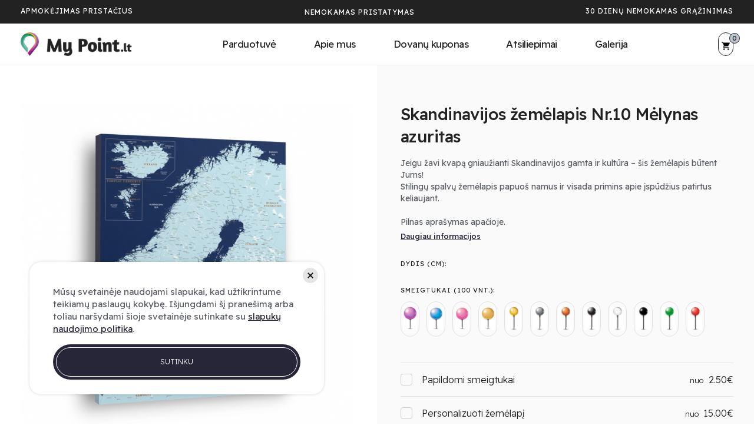

--- FILE ---
content_type: text/html
request_url: https://www.mypoint.lt/kelioniu-zemelapis/skandinavijos-zemelapis-nr10-melynas-azuritas-36
body_size: 8555
content:
<!DOCTYPE html>
<html lang="lt">
<head>
<script async src="https://www.googletagmanager.com/gtag/js?id=G-LVB2NRBQN0"></script>
<script>
  window.dataLayer = window.dataLayer || [];
  function gtag(){dataLayer.push(arguments);}
  gtag('js', new Date());

  gtag('config', 'G-LVB2NRBQN0');
</script><base href="https://www.mypoint.lt">
<title>Skandinavijos žemėlapis Nr.10</title>
<meta http-equiv="Content-Type" content="text/html; charset=utf-8">
<meta name="Description" content="Jeigu žavi kvapą gniaužianti Skandinavijos gamta ir kultūra – šis žemėlapis būtent Jums!
Stilingų spalvų žemėlapis papuoš namus ir visada primins apie įspūdžius patirtus keliaujant.

Pilnas aprašymas apačioje." />
<link rel="icon" type="image/png" href="images/favicon.png" />
<link rel="apple-touch-icon" href="images/72x72.png">
<link rel="apple-touch-icon" sizes="76x76" href="images/76x76.png">
<link rel="apple-touch-icon" sizes="120x120" href="images/120x120.png">
<link rel="apple-touch-icon" sizes="152x152" href="images/152x152.png">
<meta name="viewport" content="width=device-width, initial-scale=1">
<meta property="og:image" content="https://www.mypoint.lt/" />
<script src="js/jquery-3.6.0.min.js"></script>
<link rel="stylesheet" href="swiper.min.css">
<link type="text/css" rel="stylesheet" href="style_full.css?v=1">
<link href="lightbox/simplelightbox.min.css" rel="stylesheet" type="text/css">
</head>
<body>
<div id="top"><div class="cnt"><a href="pristatymo-informacija">Apmokėjimas pristačius</a><a href="pristatymo-informacija">Nemokamas pristatymas</a><a href="pristatymo-informacija">30 dienų nemokamas grąžinimas</a></div></div><div id="head"><div class="cnt"><span class="navbar-toggle"><span></span><span></span><span></span><span class="navbar-name">Meniu</span></span>
<a class="logo" title="Kelionių žemėlapiai - MyPoint.lt" href="/"><img alt="My point" src="images/logo.png"></a>
<a class="cart" href="krepselis"><span>0</span></a>
<ul class="collapse" id="nav">
<li><a href="kelioniu-zemelapiai">Parduotuvė</a></li><li><a href="apie-mypoint">Apie mus</a></li><li><a href="dovanu-kuponas">Dovanų kuponas</a></li><li><a href="atsiliepimai">Atsiliepimai</a></li><li><a href="galerija">Galerija</a></li></ul>
<div class="cl"></div></div></div>
<div class="cl"></div>
﻿<div id="product_content"><div class="cnt">
<div class="product_left">
<div id="photo_list">
<div class="photo_box">
<div id="photos" class="swiper-container">
<ul class="swiper-wrapper">
<li class="swiper-slide"><a data-lightbox="roadtrip" href="foto/skandinavijos-zemelapis-nr10-mel-2db17.jpg"><img alt="" src="lfoto/skandinavijos-zemelapis-nr10-mel-2db17.jpg"></a></li><li class="swiper-slide"><a data-lightbox="roadtrip" href="foto/skandinavijos-zemelapis-nr10-mel-6b8c7.jpg"><img alt="" src="lfoto/skandinavijos-zemelapis-nr10-mel-6b8c7.jpg"></a></li><li class="swiper-slide"><a data-lightbox="roadtrip" href="foto/skandinavijos-zemelapis-nr10-mel-34355.jpg"><img alt="" src="lfoto/skandinavijos-zemelapis-nr10-mel-34355.jpg"></a></li><li class="swiper-slide"><a data-lightbox="roadtrip" href="foto/skandinavijos-zemelapis-nr10-mel-ad626.jpg"><img alt="" src="lfoto/skandinavijos-zemelapis-nr10-mel-ad626.jpg"></a></li><li class="swiper-slide"><a data-lightbox="roadtrip" href="foto/skandinavijos-zemelapis-nr10-mel-ccdfc.jpg"><img alt="" src="lfoto/skandinavijos-zemelapis-nr10-mel-ccdfc.jpg"></a></li><li class="swiper-slide"><a data-lightbox="roadtrip" href="foto/skandinavijos-zemelapis-nr10-mel-7e39e.jpg"><img alt="" src="lfoto/skandinavijos-zemelapis-nr10-mel-7e39e.jpg"></a></li></ul></div>
<span class="photo_prev"></span>
<span class="photo_next"></span>
</div>
<div class="cl"></div>
<div id="thumbs" class="swiper-container"><ul class="swiper-wrapper"><li class="swiper-slide"><img alt="" src="sfoto/skandinavijos-zemelapis-nr10-mel-2db17.jpg"></li><li class="swiper-slide"><img alt="" src="sfoto/skandinavijos-zemelapis-nr10-mel-6b8c7.jpg"></li><li class="swiper-slide"><img alt="" src="sfoto/skandinavijos-zemelapis-nr10-mel-34355.jpg"></li><li class="swiper-slide"><img alt="" src="sfoto/skandinavijos-zemelapis-nr10-mel-ad626.jpg"></li><li class="swiper-slide"><img alt="" src="sfoto/skandinavijos-zemelapis-nr10-mel-ccdfc.jpg"></li><li class="swiper-slide"><img alt="" src="sfoto/skandinavijos-zemelapis-nr10-mel-7e39e.jpg"></li></ul></div></div>
<div class="cl"></div></div>
<div class="product_right">
<input type="hidden" name="pid" value="36"><input type="hidden" name="sc" value="prod-84c11a"><h1>Skandinavijos žemėlapis Nr.10 Mėlynas azuritas</h1><p>Jeigu žavi kvapą gniaužianti Skandinavijos gamta ir kultūra – šis žemėlapis būtent Jums!<br />
Stilingų spalvų žemėlapis papuoš namus ir visada primins apie įspūdžius patirtus keliaujant.<br />
<br />
Pilnas aprašymas apačioje.<span class="more_button_scroll">Daugiau informacijos</span></p><div class="size_select">
<span>Dydis (cm):</span>
<div class="size_select_list">
</div>
</div>
<div class="smg_select">
<span>Smeigtukai (100 vnt.): <span class="smg_name"></span></span>
<div class="smg_select_list">
<label><input type="radio" name="smg" value="15"><span><img alt="Nr.1 Violetiniai" src="foto/nr1-violetine-spalva-e385.jpg"></span></label><label><input type="radio" name="smg" value="16"><span><img alt="Nr.2 Žydri" src="foto/nr2-zydra-spalva-884b.jpg"></span></label><label><input type="radio" name="smg" value="17"><span><img alt="Nr.3 Rožiniai" src="foto/nr3-rozine-spalva-6ad1.jpg"></span></label><label><input type="radio" name="smg" value="18"><span><img alt="Nr.4 Mediniai " src="foto/nr4-mediniai-be33.jpg"></span></label><label><input type="radio" name="smg" value="10"><span><img alt="Nr.5 Auksiniai" src="foto/nr5-aukso-spalva-9b21.jpg"></span></label><label><input type="radio" name="smg" value="12"><span><img alt="Nr.6 Sidabriniai" src="foto/nr6-sidabro-spalva-b46e.jpg"></span></label><label><input type="radio" name="smg" value="19"><span><img alt="Nr.7 Bronziniai" src="foto/nr7-bronzos-spalva-cdf6.jpg"></span></label><label><input type="radio" name="smg" value="11"><span><img alt="Nr.8 Tamsaus metalo" src="foto/nr8-tamsaus-metalo-spalva-a2e8.jpg"></span></label><label><input type="radio" name="smg" value="20"><span><img alt="Nr.9 Balti" src="foto/nr9-baltos-perlamutro-spalvos-b48b.jpg"></span></label><label><input type="radio" name="smg" value="21"><span><img alt="Nr.10 Juodi" src="foto/nr10-juoda-spalva-ddd5.jpg"></span></label><label><input type="radio" name="smg" value="22"><span><img alt="Nr.11 Žali" src="foto/nr11-zalia-spalva-6305.jpg"></span></label><label><input type="radio" name="smg" value="23"><span><img alt="Nr.12 Raudoni" src="foto/nr12-raudonos-spalvos-3518.jpg"></span></label></div>
</div>
<div class="extra_list">
<div class="extra_item">
<label><input type="checkbox" name="ps" value="1"><span>Papildomi smeigtukai</span><span><span>nuo</span>2.50€</span></label>
<div class="psm">
<label><input type="checkbox" name="psm[]" rel="2.50" value="15"><span><img alt="Nr.1 Violetiniai" src="foto/nr1-violetine-spalva-e385.jpg"><span>Nr.1 Violetiniai</span><span class="chk"></span><span>2.50€</span></span></label><label><input type="checkbox" name="psm[]" rel="2.50" value="16"><span><img alt="Nr.2 Žydri" src="foto/nr2-zydra-spalva-884b.jpg"><span>Nr.2 Žydri</span><span class="chk"></span><span>2.50€</span></span></label><label><input type="checkbox" name="psm[]" rel="2.50" value="17"><span><img alt="Nr.3 Rožiniai" src="foto/nr3-rozine-spalva-6ad1.jpg"><span>Nr.3 Rožiniai</span><span class="chk"></span><span>2.50€</span></span></label><label><input type="checkbox" name="psm[]" rel="2.50" value="18"><span><img alt="Nr.4 Mediniai " src="foto/nr4-mediniai-be33.jpg"><span>Nr.4 Mediniai </span><span class="chk"></span><span>2.50€</span></span></label><label><input type="checkbox" name="psm[]" rel="2.50" value="10"><span><img alt="Nr.5 Auksiniai" src="foto/nr5-aukso-spalva-9b21.jpg"><span>Nr.5 Auksiniai</span><span class="chk"></span><span>2.50€</span></span></label><label><input type="checkbox" name="psm[]" rel="2.50" value="12"><span><img alt="Nr.6 Sidabriniai" src="foto/nr6-sidabro-spalva-b46e.jpg"><span>Nr.6 Sidabriniai</span><span class="chk"></span><span>2.50€</span></span></label><label><input type="checkbox" name="psm[]" rel="2.50" value="19"><span><img alt="Nr.7 Bronziniai" src="foto/nr7-bronzos-spalva-cdf6.jpg"><span>Nr.7 Bronziniai</span><span class="chk"></span><span>2.50€</span></span></label><label><input type="checkbox" name="psm[]" rel="2.50" value="11"><span><img alt="Nr.8 Tamsaus metalo" src="foto/nr8-tamsaus-metalo-spalva-a2e8.jpg"><span>Nr.8 Tamsaus metalo</span><span class="chk"></span><span>2.50€</span></span></label><label><input type="checkbox" name="psm[]" rel="2.50" value="20"><span><img alt="Nr.9 Balti" src="foto/nr9-baltos-perlamutro-spalvos-b48b.jpg"><span>Nr.9 Balti</span><span class="chk"></span><span>2.50€</span></span></label><label><input type="checkbox" name="psm[]" rel="2.50" value="21"><span><img alt="Nr.10 Juodi" src="foto/nr10-juoda-spalva-ddd5.jpg"><span>Nr.10 Juodi</span><span class="chk"></span><span>2.50€</span></span></label><label><input type="checkbox" name="psm[]" rel="2.50" value="22"><span><img alt="Nr.11 Žali" src="foto/nr11-zalia-spalva-6305.jpg"><span>Nr.11 Žali</span><span class="chk"></span><span>2.50€</span></span></label><label><input type="checkbox" name="psm[]" rel="2.50" value="23"><span><img alt="Nr.12 Raudoni" src="foto/nr12-raudonos-spalvos-3518.jpg"><span>Nr.12 Raudoni</span><span class="chk"></span><span>2.50€</span></span></label><div class="cl"></div>
</div>
</div>
<div class="extra_item">
<label><input type="checkbox" name="pz" value="1"><span>Personalizuoti žemėlapį</span><span><span>nuo</span>15.00€</span></label>
<div class="persin_map">
<span class="persin_title">Pasirinkite personalizacijos dizainą: *</span>
<div class="persin_slider swiper-container"><ul class="swiper-wrapper">
<li class="swiper-slide">
<div class="persin_slider_img"><img alt="Dizainas Nr.1" src="sfoto/dizainas-nr-1-7e98.jpg"></div>
<div class="persin_right">
<div class="persin_name_price"><span>15.00€</span>Dizainas Nr.1</div>
<label><input type="radio" name="personalizacija" rel="15.00" value="13"><span></span>Pasirinkti</label>
</div>
<div class="cl"></div>
</li><li class="swiper-slide">
<div class="persin_slider_img"><img alt="Dizainas Nr.2" src="sfoto/dizainas-nr2-ff9b.jpg"></div>
<div class="persin_right">
<div class="persin_name_price"><span>15.00€</span>Dizainas Nr.2</div>
<label><input type="radio" name="personalizacija" rel="15.00" value="14"><span></span>Pasirinkti</label>
</div>
<div class="cl"></div>
</li><li class="swiper-slide">
<div class="persin_slider_img"><img alt="Dizainas Nr.3" src="sfoto/dizainas-nr3-df9f.jpg"></div>
<div class="persin_right">
<div class="persin_name_price"><span>15.00€</span>Dizainas Nr.3</div>
<label><input type="radio" name="personalizacija" rel="15.00" value="24"><span></span>Pasirinkti</label>
</div>
<div class="cl"></div>
</li><li class="swiper-slide">
<div class="persin_slider_img"><img alt="Dizainas Nr.4" src="sfoto/dizainas-nr4-016e.jpg"></div>
<div class="persin_right">
<div class="persin_name_price"><span>15.00€</span>Dizainas Nr.4</div>
<label><input type="radio" name="personalizacija" rel="15.00" value="25"><span></span>Pasirinkti</label>
</div>
<div class="cl"></div>
</li><li class="swiper-slide">
<div class="persin_slider_img"><img alt="Dizainas Nr.5" src="sfoto/dizainas-nr5-93a1.jpg"></div>
<div class="persin_right">
<div class="persin_name_price"><span>15.00€</span>Dizainas Nr.5</div>
<label><input type="radio" name="personalizacija" rel="15.00" value="26"><span></span>Pasirinkti</label>
</div>
<div class="cl"></div>
</li><li class="swiper-slide">
<div class="persin_slider_img"><img alt="Dizainas Nr.6" src="sfoto/dizainas-nr6-3e65.jpg"></div>
<div class="persin_right">
<div class="persin_name_price"><span>15.00€</span>Dizainas Nr.6</div>
<label><input type="radio" name="personalizacija" rel="15.00" value="27"><span></span>Pasirinkti</label>
</div>
<div class="cl"></div>
</li><li class="swiper-slide">
<div class="persin_slider_img"><img alt="Dizainas Nr.7" src="sfoto/dizainas-nr7-ffd6.jpg"></div>
<div class="persin_right">
<div class="persin_name_price"><span>15.00€</span>Dizainas Nr.7</div>
<label><input type="radio" name="personalizacija" rel="15.00" value="28"><span></span>Pasirinkti</label>
</div>
<div class="cl"></div>
</li><li class="swiper-slide">
<div class="persin_slider_img"><img alt="Dizainas Nr.8" src="sfoto/dizainas-nr8-1fc0.jpg"></div>
<div class="persin_right">
<div class="persin_name_price"><span>15.00€</span>Dizainas Nr.8</div>
<label><input type="radio" name="personalizacija" rel="15.00" value="30"><span></span>Pasirinkti</label>
</div>
<div class="cl"></div>
</li><li class="swiper-slide">
<div class="persin_slider_img"><img alt="Dizainas Nr.9" src="sfoto/dizainas-nr9-34ba.jpg"></div>
<div class="persin_right">
<div class="persin_name_price"><span>15.00€</span>Dizainas Nr.9</div>
<label><input type="radio" name="personalizacija" rel="15.00" value="31"><span></span>Pasirinkti</label>
</div>
<div class="cl"></div>
</li><li class="swiper-slide">
<div class="persin_slider_img"><img alt="Dizainas Nr.10" src="sfoto/dizainas-nr10-fd3c.jpg"></div>
<div class="persin_right">
<div class="persin_name_price"><span>15.00€</span>Dizainas Nr.10</div>
<label><input type="radio" name="personalizacija" rel="15.00" value="32"><span></span>Pasirinkti</label>
</div>
<div class="cl"></div>
</li><li class="swiper-slide">
<div class="persin_slider_img"><img alt="Dizainas Nr.11" src="sfoto/dizainas-nr11-f2e8.jpg"></div>
<div class="persin_right">
<div class="persin_name_price"><span>15.00€</span>Dizainas Nr.11</div>
<label><input type="radio" name="personalizacija" rel="15.00" value="33"><span></span>Pasirinkti</label>
</div>
<div class="cl"></div>
</li></ul></div><input type="hidden" id="prs_nr" value="11">
<span class="persin_title">Įrašykite personalizacijos tekstą: *</span>
<div class="order_labels">
<label class="full"><textarea name="notes"></textarea></label>
<span class="small_text">Maksimalus simbolių skaičius 500</span>
</div>
<div class="persin_details">
<ul>
<li>Paruoštą personalizaciją atsiųsime peržiūrėti per 24 val. darbo dienomis, užsakyme nurodytu el.paštu.</li>
<li>Žemėlapį gaminsime tik po jūsų patvirtinimo, jog personalizacija tinka.</li>
<li>Jei pasirinkote personalizaciją su jūsų logotipu, vektronį logotipo failą (.png, .pdf, .tif, .psd) atsiųskite el.paštu info@mypoint, kartu nurodydami užsakymo numerį.</li>
<li>Turite klausimų? Peržiūrėkite personalizacijos D.U.K. arba susisiekite su mumis.</li>
</ul>
</div>
<div class="persin_pagemap"><span class="pleft"></span><span class="pnumbers"><span>1</span>/11</span><span class="pright"></span></div>
</div>
</div>
</div>
<span class="price">Pasirinkite dydį ir sužinokite kainą</span>
<div style="display:none;" class="add_tc_block">
<div class="qty"><span class="minus"></span><input type="number" name="qty" min="1" value="1"><span class="plus"></span></div>
<span class="add_to_cart"><span><span>0.00€</span> - į krepšelį</span></span>
</div>
<div class="cl"></div>
</div>
<div class="cl"></div></div></div>
<div class="cl"></div>
<div id="product_details"><div class="ss_cnt">
<ul class="pd_tabs"><li id="tabs_1" class="on">Aprašymas</li><li id="tabs_2">Prekės informacija</li><li id="tabs_3">D.U.K.</li></ul>
<div class="cl"></div>
<div id="pd_tabs_1" style="display:block;" class="tab"><div class="text">
<p>Jeigu žavi kvapą gniaužianti Skandinavijos gamta ir kultūra &ndash; &scaron;is žemėlapis būtent Jums!</p>

<p>Ry&scaron;kus ir gyvybingas, i&scaron;siskiriantis ir&nbsp;drąsus - toks yra &scaron;is žemėlapis, pripildytas gilaus juodumo ir turkio paslaptingumo.&nbsp;Drąsiai parodykite save nebijodami&nbsp;pasirodyti kitokiais, mylėkite savo unikalumą, nes kiekviena nauja&nbsp;diena - nauji įspūdžiai ir drąsūs nuotykiai!</p>

<p>Skandinavijos žemėlapis papuo&scaron;&nbsp;namus ir visada primins apie&nbsp;įspūdžius patirtus keliaujant. Spalvingas žemėlapis padės ne tik i&scaron;saugoti prisiminimus i&scaron; visų kelionių, bet ir galės būti puikus gidas renkantis naujus atostogų tikslus. Skandinavijos žemėlapis taip pat gali padėti planuoti ir darbo keliones, i&scaron;vykas, ar vizualiai pateikti verslo partnerių i&scaron;sidėstymą regione.</p>

<p>&nbsp;</p>

<p><strong>SPALVOS</strong></p>

<p>Žemėlapio pavadinimas &ndash;&nbsp;<strong> Mėlynas azuritas </strong>(<em>Blue Azurite</em>). Tai sodrios mėlynos spalvos žemėlapis.</p>

<p>Valstybių teritorijos i&scaron;skirtos &scaron;viesiai mėlyna, dangaus žydrumo spalva. Upių ir ežerų pavadinimams pažymėti naudojama tamsiai mėlyna spalva, miestai&nbsp;&ndash; pilka, valstybių pavadinimai ir sostinės yra sodrios vario, raudonai rudos spalvos, kaip ir aplink i&scaron;sibarsčiusių salų pavadinimai. Nacionaliniai parkai pažymėti žalia spalva.</p>

<p>Esant poreikiui žemėlapyje&nbsp;galima pridėti legendą, kur būtų paai&scaron;kintos naudojamų smeigtukų spalvos. Jas rasite pasirinkę <em>&bdquo;Personalizuoti žemėlapį&quot;.&nbsp;</em>&Scaron;ioje skiltyje taip pat rasite galimybę papildyti žemėlapį vardais, palinkėjimu ar linksma citata.</p>

<p>&nbsp;</p>

<p><strong>ŽYMĖJIMAS</strong></p>

<p>Skandinavijos&nbsp;žemėlapis su smeigtukais kupinas įvairių geografinių detalių, paprastas ir yra lengvai&nbsp;perskaitomas,&nbsp;<strong>sudarytas bendradarbiaujant su profesionaliais&nbsp;kartografais</strong> Lietuvoje (2021, Vilniaus Universitetas). Visa informacija yra tiksli ir patikrinta. Žemėlapyje esančių&nbsp;valstybių pavadinimai yra užra&scaron;yti&nbsp;anglų kalba, o&nbsp;miestai ir sostinės &ndash; tos &scaron;alies kalba (pvz., Lietuvos &ndash; lietuvi&scaron;kai, Norvegijos &ndash; norvegi&scaron;kai).</p>

<p><strong>Skandinavijos žemėlapyje yra pavaizduota:</strong></p>

<ul>
	<li>Suomija, &Scaron;vedija, Norvegija, Danija&nbsp;ir greta jų esančios valstybės,</li>
	<li>Įkarpose pažymėta&nbsp;Islandija bei Farerų salos,</li>
	<li>Net 1160 miestų ir miestelių,</li>
	<li>Jūros, įlankos ir pusiasaliai, ežerai, upės, 60 nacionalinių parkų.</li>
</ul>

<p>&nbsp;</p>

<p><strong>MEDŽIAGOS</strong></p>

<p>Žemėlapis i&scaron;liks ry&scaron;kus ir puikios i&scaron;vaizdos daugybę metų, nes jam pagaminti naudojamos auk&scaron;čiausios kokybės medžiagos. I&scaron;spausdintas vaizdas yra padengiamas vandens pagrindo rūg&scaron;čių neturinčiu apsauginiu laku, kuris atitinka muziejuose&nbsp;saugomų eksponatų reikalavimus - iki 80-100 metų spalvos i&scaron;lieka nepakitusios. Kiekvienas žemėlapis yra&nbsp;kruop&scaron;čiai <strong>pagamintas Lietuvoje</strong>&nbsp;profesionalių MyPoint meistrų.</p>

<ul>
	<li>Smulkios tekstūros ir tvirta 310g/m&sup2; drobė Coala,</li>
	<li>Auk&scaron;tos rai&scaron;kos Mutoh spausdintuvas, užtikrinantis ai&scaron;kų skaitomumą (Japonija),</li>
	<li>Originalūs ir ilgaamžiai dažai, suteikiantys ry&scaron;kias spalvas (Japonija),</li>
	<li>Nuo blukimo ir neigiamo aplinkos poveikio apsaugantis matinis spaudos lakas (Jungtinė Karalystė);</li>
	<li>Tvirtas natūralaus medžio porėmis užpildytas su putų plok&scaron;te&nbsp;&ndash; lengvai konstrukcijai ir patogiam smeigtukų naudojimui (Lietuva).</li>
</ul>
<div class="cl"></div>
</div></div>
<div id="pd_tabs_2" class="tab"><div class="text">
<p style="text-align:center"><strong>XL</strong> 150&times;100 cm&nbsp;&ndash;&nbsp;199 &euro;</p>

<p style="text-align:center">&nbsp;</p>

<p style="text-align:center"><strong>L</strong>&nbsp;120&times;80 cm&nbsp;&ndash;&nbsp;159 &euro;</p>

<p style="text-align:center">&nbsp;</p>

<p style="text-align:center"><strong>M</strong>&nbsp;100&times;70 cm&nbsp;&ndash;&nbsp;119 &euro;</p>

<p style="text-align:center">&nbsp;</p>

<p style="text-align:center"><strong>S</strong> 85&times;60 cm&nbsp;&ndash; 99 &euro;</p>

<p>&nbsp;</p>

<p><strong>MEDŽIAGOS</strong></p>

<p>&nbsp;</p>

<p>Žemėlapis i&scaron;liks ry&scaron;kus ir puikios i&scaron;vaizdos daugybę metų, nes jam pagaminti naudojamos auk&scaron;čiausios kokybės medžiagos. I&scaron;spausdintas vaizdas yra padengiamas vandens pagrindo rūg&scaron;čių neturinčiu apsauginiu laku, kuris atitinka muziejuose&nbsp;saugomų eksponatų reikalavimus - iki 80-100 metų spalvos i&scaron;lieka nepakitusios. Kiekvienas žemėlapis yra&nbsp;kruop&scaron;čiai&nbsp;<strong>pagamintas Lietuvoje</strong>&nbsp;profesionalių MyPoint meistrų.</p>

<p>&nbsp;</p>

<ul>
	<li>Smulkios tekstūros ir tvirta 310g/m&sup2; drobė Coala,</li>
	<li>Auk&scaron;tos rai&scaron;kos Mutoh spausdintuvas, užtikrinantis ai&scaron;kų skaitomumą (Japonija),</li>
	<li>Originalūs ir ilgaamžiai dažai, suteikiantys ry&scaron;kias spalvas (Japonija),</li>
	<li>Nuo blukimo ir neigiamo aplinkos poveikio apsaugantis matinis spaudos lakas (Jungtinė Karalystė);</li>
	<li>Tvirtas natūralaus medžio porėmis užpildytas su putų plok&scaron;te&nbsp;&ndash; lengvai konstrukcijai ir patogiam smeigtukų naudojimui (Lietuva).</li>
</ul>

<p>&nbsp;</p>

<p>&nbsp;</p>

<p><a data-lightbox="roadtrip" title="" style="" href="/docs/MAKETAS-reklama-web-izometric-2022-v.4.png"><img src="phpThumb.php?src=/docs/MAKETAS-reklama-web-izometric-2022-v.4.png&w=&h=&zc=1&q=100" alt="" /></a></p>

<p>&nbsp;</p>
<div class="cl"></div>
</div></div>
<div id="pd_tabs_3" class="tab"><div class="duk">
</div></div>
<div class="cl"></div></div></div>
<div id="testimonials_product"><div class="ss_cnt">
<span class="ms_button wats">Rašyti atsiliepimą</span>
<h2>Atsiliepimai</h2>
<p class="tep_txt">Šiuo metu apie šią prekę dar nėra atsiliepimų, būkite pirmas ir <span class="rate_product">įvertinkite</span>!</p><p class="tep_txt">Tačiau visada galite peržiūrėti atsiliepimus apie visus mūsų kelionių žemėlapius</p>
<div class="cl"></div>
<span class="show_more wide">Rodyti atsiliepimus (0)</span><input type="hidden" id="ats_type" value="all"><input type="hidden" id="ats_nr" value="1">
<div class="cl"></div>
</div></div>
<div id="info_blocks"><div class="cnt"><div class="ib_item"><img class="ib_img" alt="Apmokėjimas<br />
pristačius" src="sfoto/apmokejimas-pristacius-055f.png"><div class="ib_right"><h2>Apmokėjimas<br />
pristačius</h2></div><div class="cl"></div></div><div class="ib_item"><img class="ib_img" alt="Nemokamas pristatymas,<br />
grąžinimas" src="sfoto/nemokamas-pristatymas-grazinimas-484f.png"><div class="ib_right"><h2>Nemokamas pristatymas,<br />
grąžinimas</h2></div><div class="cl"></div></div><div class="ib_item"><img class="ib_img" alt="30 dienų nemokamas<br />
grąžinimas" src="sfoto/30-dienu-nemokamas-grazinimas-3ca5.png"><div class="ib_right"><h2>30 dienų nemokamas<br />
grąžinimas</h2></div><div class="cl"></div></div><div class="cl"></div></div></div><div id="list_content"><div class="cnt"><h2>Panašios prekės</h2><ul class="maps_list column"><li class="swiper-slide"><a class="map_img" href="kelioniu-zemelapis/lietuvos-zemelapis-nr12-persikinis-agatas-51"><span><img alt="Lietuvos žemėlapis Nr.12 Persikinis agatas" src="sfoto/lietuvos-zemelapis-nr12-persikin-45e71.jpg"></span><span><img alt="Lietuvos žemėlapis Nr.12 Persikinis agatas" src="mfoto/lietuvos-zemelapis-nr12-persikin-5013d.jpg"></span></a><a class="map_nm" href="kelioniu-zemelapis/lietuvos-zemelapis-nr12-persikinis-agatas-51">Lietuvos žemėlapis Nr.12 Persikinis agatas</a><span class="mp_price">99.00€ - 199.00€</span><span class="inp new">Naujiena</span></li><li class="swiper-slide"><a class="map_img" href="kelioniu-zemelapis/skandinavijos-zemelapis-nr5-juoda-anglis-ir-turkis-11"><span><img alt="Skandinavijos žemėlapis Nr.5 Juoda anglis ir turkis" src="sfoto/skandinavijos-zemelapis-nr5-juod-fd6cc.png"></span><span><img alt="Skandinavijos žemėlapis Nr.5 Juoda anglis ir turkis" src="mfoto/skandinavijos-zemelapis-nr5-juod-32c24.jpg"></span></a><a class="map_nm" href="kelioniu-zemelapis/skandinavijos-zemelapis-nr5-juoda-anglis-ir-turkis-11">Skandinavijos žemėlapis Nr.5 Juoda anglis ir turkis</a><span class="mp_price">99.00€ - 199.00€</span></li><li class="swiper-slide"><a class="map_img" href="kelioniu-zemelapis/skandinavijos-zemelapis-nr6-geltonasis-titanitas-12"><span><img alt="Skandinavijos žemėlapis Nr.6 Geltonasis titanitas" src="sfoto/skandinavijos-zemelapis-nr6-gelt-e5db9.png"></span><span><img alt="Skandinavijos žemėlapis Nr.6 Geltonasis titanitas" src="mfoto/skandinavijos-zemelapis-nr6-gelt-6aaf8.jpg"></span></a><a class="map_nm" href="kelioniu-zemelapis/skandinavijos-zemelapis-nr6-geltonasis-titanitas-12">Skandinavijos žemėlapis Nr.6 Geltonasis titanitas</a><span class="mp_price">99.00€ - 199.00€</span></li><li class="swiper-slide"><a class="map_img" href="kelioniu-zemelapis/pasaulio-zemelapis-nr6-juodas-obsidianas-32"><span><img alt="Pasaulio žemėlapis Nr.6 Juodas obsidianas" src="sfoto/pasaulio-zemelapis-nr6-juodas-ob-14e8d.png"></span><span><img alt="Pasaulio žemėlapis Nr.6 Juodas obsidianas" src="mfoto/pasaulio-zemelapis-nr6-juodas-ob-93264.png"></span></a><a class="map_nm" href="kelioniu-zemelapis/pasaulio-zemelapis-nr6-juodas-obsidianas-32">Pasaulio žemėlapis Nr.6 Juodas obsidianas</a><span class="mp_price">119.00€ - 199.00€</span></li></ul><div class="cl"></div><div class="cl"></div></div></div><div id="rate_product_box">
<div class="hider"></div>
<div class="rate_popup"><span class="close"></span>
<h3>Pateikite atsiliepimą šiai prekei</h3>
<div class="rateqf">
<fieldset class="starability-basic"><input type="radio" checked name="rating" value="0" /><input type="radio" name="rating" id="rating1" value="1" /><label for="rating1">1/5</label><input type="radio" name="rating" id="rating2" value="2" /><label for="rating2">2/5</label><input type="radio" name="rating" id="rating3" value="3" /><label for="rating3">3/5</label><input type="radio" name="rating" id="rating4" value="4" /><label for="rating4">4/5</label><input type="radio" name="rating" id="rating5" value="5" /><label for="rating5">5/5</label><span class="starability-focus-ring"></span></fieldset>
<div class="order_labels">
<input type="hidden" name="pid" value="36">
<label class="full"><span>Jūsų vardas</span><input type="text" name="vardas"></label>
<label class="full"><span>Atsiliepimas</span><textarea name="atsiliepimas"></textarea></label>
<div class="cl"></div>
</div>
<label class="checkbox"><input name="privacyagree" type="checkbox"><span></span>Sutinku su svetainės <a target="_blank" href="privatumo-politika">privatumo politika</a></label>
<span class="ratess"><span>Įvertinti</span></span>
</div>
<div class="acc">Ačiū, Jūsų atsiliepimas išsiųstas</div></div>
</div>
<script src="js/rt.js"></script><script>
function count_price() {
var suma = 0;
var osuma = 0;
var qty = $('.qty input').val();
if ($("input[name=size]:checked").length) {
var sizeprice = $("input[name=size]:checked").attr('rel');
var sp = sizeprice.split('/');
var price = parseFloat(sp[0]);
var oprice = parseFloat(sp[1]);
suma += parseFloat(price);
if (oprice != '' && oprice > 0) {
osuma += parseFloat(oprice);
}
}

if ($(".psm input:checkbox:checked").length > 0) {
$(".psm input").each(function() {
if ($(this).is(':checked')) {
var smk = $(this).attr('rel');
suma += parseFloat(smk);
if (osuma > 0) {
osuma += parseFloat(smk);
}
}
});
}

if ($(".persin_slider input:radio:checked").length > 0) {
$(".persin_slider input").each(function() {
if ($(this).is(':checked')) {
var smk = $(this).attr('rel');
suma += parseFloat(smk);
if (osuma > 0) {
osuma += parseFloat(smk);
}
}
});
}

suma = suma.toFixed(2);
osuma = osuma.toFixed(2);

if (osuma > 0) {
$('.price').html(suma+'€<span>'+osuma+'€</span>');
$('.price').addClass('akci');
} else {
$('.price').html(suma+'€');
$('.price').removeClass('akci');
}

suma = parseFloat(suma) * parseFloat(qty);
suma = suma.toFixed(2);

if (suma > 0) {
$('.add_tc_block').show();
} else { $('.add_tc_block').hide(); }
$('.add_to_cart > span > span').text(suma+'€');
}

$(document).on('change','.size_select_list input',function() {
count_price();

});

$(document).on('change','input[name=ps]',function() {
if ($('input[name=ps]').is(':checked')) {
$('.psm').show();
} else {
$('.psm').hide();
$(".psm input").prop('checked', false);
count_price();
}
});

$(document).on('change','input[name=pz]',function() {
if ($('input[name=pz]').is(':checked')) {
$('.persin_map').show();

var swiper7 = new Swiper('.persin_slider', {
loop: true,
effect: "fade",
slidesPerView: 1,
spaceBetween: 0,
slidesPerGroup: 1,
navigation: {
	nextEl: ".pright",
	prevEl: ".pleft",
}
});

swiper7.on('slideChange', function () {
	var maxs = $('#prs_nr').val();
	var acs = parseInt(swiper7.activeIndex);
	if (acs <= 0) {
	var acc = parseInt(acs) + parseInt(maxs);
	$(".pnumbers > span").text(acs);
	} else if (acs > maxs) {
	var acc = acs - maxs;
	$(".pnumbers > span").text(acc);
	} else {
	$(".pnumbers > span").text(acs);
	}
});
count_price();
} else {
$('.persin_map').hide();
$("input[name=personalizacija]").prop('checked', false);
count_price();
}
});

$(document).on('change','.psm input',function() {
count_price();
});

$(document).on('change','.smg_select_list input',function() {
var nm = $("input[name=smg]:checked").next('span').find('img').attr('alt');
$('.smg_name').text(nm);
});


$(document).on('change','.persin_slider input',function() {
count_price();
});

$(document).on('click','.plus',function() {
var qty = $(this).siblings('input[name=qty]').val();
var newval = parseInt(qty) + 1;
$(this).siblings('input[name=qty]').val(newval);
$(this).siblings('input[name=qty]').trigger('change');
count_price();
});

$(document).on('click','.minus',function() {
var qty = $(this).siblings('input[name=qty]').val();
if (qty > 1) {
var newval = parseInt(qty) - 1;
$(this).siblings('input[name=qty]').val(newval);
$(this).siblings('input[name=qty]').trigger('change');
} else {
alert('Minimalus užsakomas prekės kiekis 1');
return false;
}
count_price();
});

$(document).on('click','.add_to_cart',function() {
if ($("input[name=size]:checked").length == 0) {
alert('Pasirinkite žemėlapio dydį');
return false;
} else if ($("input[name=smg]:checked").length == 0) {
alert('Pasirinkite smeigtukų spalvą');
return false;
}

var postData =  $(".product_right input, .product_right textarea").serializeArray();
$.ajax({
        url : "add_to_cart.php",
        type: "POST",
		cache: false,
        data : postData,
        success:function(data) {
		$('.cart > span').text(data);
		$('body').append('<div class="hider"></div><div class="cart_popup"><h2>Prekė sėkmingai įdėta į krepšelį</h2><ul><li><span class="close_hp"><span>Tęsti apsipirkimą</span></span></li><li><a href="krepselis"><span>Eiti į krepšelį</span></a></li></ul></div>');
        },
        error: function() {
          alert('Klaida! Bandykite dar kartą');
        }
});
});

$(document).on('click','.close_hp',function() {
$('.hider').fadeOut('slow');
$('.cart_popup').fadeOut('slow');
setTimeout(function() {
$('.hider').remove();
$('.cart_popup').remove();
}, 500);
});

$(window).on("load",function() {
$('.product_right input').prop('checked', false);
});

$(document).on('click','.more_button_scroll',function() {
$('html,body').unbind().animate({scrollTop: $("#product_details").offset().top-70},'slow');
});
</script><div id="footer"><div class="cnt">
<div class="fleft">
<img alt="MyPoint.lt" src="images/logo.png">
<ul class="fmenu"><li><a class="phone" href="tel:0037067737566">+370 677 37566</a></li><li><a class="mail" href="mailto:info@mypoint.lt">info@mypoint.lt</a></li><li><span class="addr">Lietuvininkų g. 37, Šilutė</span></li></ul><ul class="social"><li><a class="fb" target=_blank title="MyPoint.lt Facebook" href="https://www.facebook.com/MyPoint.lt"></a></li></ul></div>
<div class="fright">
<div class="fr_item">
<span class="ftitle">Kategorijos</span>
<ul>
<li><a href="kelioniu-zemelapiai/pasaulio-zemelapiai">Pasaulio žemėlapiai</a></li><li><a href="kelioniu-zemelapiai/europos-zemelapiai">Europos žemėlapiai</a></li><li><a href="kelioniu-zemelapiai/skandinavijos-zemelapiai">Skandinavijos žemėlapiai</a></li><li><a href="kelioniu-zemelapiai/lietuvos-zemelapiai">Lietuvos žemėlapiai</a></li></ul>
</div>
<div class="fr_item">
<span class="ftitle">Žemėlapių dydžiai</span>
<ul>
<li><a href="kelioniu-zemelapiai/85-x-60-cm">85 x 60 cm</a></li><li><a href="kelioniu-zemelapiai/100-x-70-cm">100 x 70 cm</a></li><li><a href="kelioniu-zemelapiai/120-x-80-cm">120 x 80 cm</a></li><li><a href="kelioniu-zemelapiai/150-x-100-cm">150 x 100 cm</a></li></ul>
</div>
<div class="fr_item">
<span class="ftitle">Informacija</span>
<ul>
<li><a href="apie-mypoint">Apie mus</a></li>
<li><a href="kontaktai">Kontaktai</a></li>
<li><a href="duk">D.U.K.</a></li>
<li><a href="pirkimo-salygos">Pirkimo sąlygos</a></li>
<li><a href="pristatymo-informacija">Pristatymas ir grąžinimas</a></li>
<li><a href="privatumo-politika">Privatumo politika</a></li>
</ul>
</div>
</div>
<div class="cl"></div>
<div id="copyright">
Copyright © 2022-2026 MyPoint
<p id="author">Sprendimas  - <a target=_blank title="Interneto svetainių kūrimas" href="https://www.infoface.lt">Infoface</a></p>
</div>
</div></div>
<script src="js/swiper.min.js"></script><script src="lightbox/simple-lightbox.js"></script><div id="cookie"><span class="remove"></span>Mūsų svetainėje naudojami slapukai, kad užtikrintume teikiamų paslaugų kokybę. Išjungdami šį pranešimą arba toliau naršydami šioje svetainėje sutinkate su <a href="privatumo-politika">slapukų naudojimo politika</a>.<a class="sutinku"><span>Sutinku</span></a></div><script>
$(document).on('click','.sutinku,.remove',function() {
$.ajax({ url : "validation.php" });
$("#cookie").fadeOut("slow");
});
</script>
<script>
$(document).scroll(function() {
	var y = $(this).scrollTop();
	if (y > 110) {
		$('#head').addClass('fix'); $('body').addClass('fix');
	} else {
		$('#head').removeClass('fix'); $('body').removeClass('fix');
	}
});

$(document).ready(function() {
if ($('select').length) {
$('select').select2();
}
});

$(document).on('click','.duk_item h3',function() {
if ($(this).parents('.duk_item').hasClass('on')) {
$(this).parents('.duk_item').removeClass('on');
$(this).next('.text').slideToggle();
} else {
$('.duk_item.on .text').slideToggle();
$('.duk_item').removeClass('on');
$(this).parents('.duk_item').addClass('on');
$(this).next('.text').slideToggle();
}
});

$(document).on('click','.pd_tabs li',function() {
var ids = $(this).attr('id');
if ($(this).hasClass('on')) {} else {
var vids = $('.pd_tabs li.on').attr('id');
$('.pd_tabs li').removeClass('on');
$(this).addClass('on');
$('#pd_'+vids).hide();
$('#pd_'+ids).fadeIn("slow");
}
});

$(document).on('click','.show_more',function() {
var type = $('#ats_type').val();
var nr = $('#ats_nr').val();
$('.show_more').remove();

$.ajax({
	url : "get_testimonials.php?type="+type+"&nr="+nr,
	type: "GET",
	cache: false,
	success:function(data) {
	$("#testimonials_product .ss_cnt").append(data);
	var newnr = parseInt(nr) + 4;
	$('#ats_nr').val(newnr);
	}
});

});

$(document).on('click','.stars_ref',function() {
$('html,body').unbind().animate({scrollTop: $("#testimonials_product").offset().top-70},'slow');
});

$(document).on('click','.navbar-toggle',function() {
$(this).toggleClass('mopen');
$("#nav").toggleClass('in');
});
</script>
</body>
</html>

--- FILE ---
content_type: text/css
request_url: https://www.mypoint.lt/style_full.css?v=1
body_size: 14233
content:
@import url('https://fonts.googleapis.com/css2?family=Readex+Pro:wght@200;300;400;500;600;700&display=swap');
* { font-family: 'Readex Pro', sans-serif; padding:0; margin:0; outline:none; }
html { -webkit-text-size-adjust:100%; }
select { -webkit-appearance:none; -moz-appearance:none; appearance:none; }
select::-ms-expand { display:none }
.cl { clear:both }
.cnt { width:1280px; margin:0 auto; }
.s_cnt { width:1056px; margin:0 auto; }
.ss_cnt { width:840px; margin:0 auto; }
.dk_cnt { width:840px; margin:0 auto; }
img { max-width: 100%; }
#top { width:100%; background:#222; text-align:center; height:40px; line-height:38px; }
#top a, #top span { display:inline-block; font-size: 12px; text-decoration:none; text-transform:uppercase; letter-spacing: 0.92px; color: #fff; }
#top a:first-child, #top span:first-child { float:left; }
#top a:last-child, #top span:last-child { float:right; }
#head { background-color:#fff; height:40px; padding:15px 0; width:100%; }
body.fix { padding-top:70px; }
#head.fix { position:fixed; z-index:40; top:0; left:0; animation:opacity 1s; box-shadow: 0 2px 7px 0 rgba(196, 196, 196, 0.34); }
@keyframes opacity { from{opacity:0} to{opacity:1} }
.logo { float:left; display:block; line-height:50%; }
.logo img { height:40px; }
.cart { text-decoration:none; background-image:url(images/cart.png); background-size:16px auto; background-repeat:no-repeat; background-position:left 4px bottom 8px; position:relative; float:right; width:24px; height:38px; border:1px solid #222; border-radius:18px; }
.cart > span { position:absolute; right:-12px; top:0; background-image: linear-gradient(128deg, #add4cf -19%, #cfb8d3 117%); font-size: 11px; display:block; border-radius:50%; font-weight: 500; color: #222; width:16px; height:16px; border:1px solid #222; text-align:center; line-height:16px; }
#nav { list-style-type:none; text-align:center; }
#nav > li { display:inline-block; margin-right:64px; line-height:40px; }
#nav > li:last-child { margin-right:0; }
#nav > li > a { text-decoration:none; font-size: 17px; display:block; letter-spacing: -0.53px; color: #222; position:relative; }
#nav > li > a::after { border-radius: 0 70% 0 0; content:""; background: linear-gradient(14deg, rgba(96,180,157,1) 0%, rgba(123,198,179,1) 50%, rgba(255,194,0,1) 100%); height:3px; width:0; position:absolute; top:0; left:0; transition:0.7s ease; }
#nav > li > a::before { border-radius: 0 0 0 70%; content:""; background: linear-gradient(14deg, rgba(109,35,131,1) 0%, rgba(198,25,132,1) 50%, rgba(255,194,0,1) 100%); height:3px; width:0; position:absolute; bottom:0; right:0; transition:0.7s ease; }
#nav > li > a:hover::after, #nav > li > a.on::after, #nav > li > a:hover::before, #nav > li > a.on::before { width:100%; }
#slider { width:100%; height:720px; position:relative; background-image:url(images/slider-bg.svg); background-repeat:no-repeat; background-size:100%; background-position:center; }
.slider_right { float:right; width:50%; height:720px; position:relative; background-repeat:no-repeat; background-position:center; }
.sl_1 { position:absolute; z-index:2; left:-84px; top:84px; padding:12px; background-color:#fff; line-height:40%; display:block; }
.sl_2 { position:absolute; z-index:4; left:84px; bottom:84px; padding:12px; background-color:#fff; line-height:40%; display:block; }
.sl_3 { position:absolute; z-index:3; left:339px; bottom:139px; padding:12px; background-color:#fff; line-height:40%; display:block; }
.slider_left { position:relative; float:left; padding-left:calc(50% - 640px); width:456px; }
.stext { display:table-cell; vertical-align:middle; width:456px; max-width:100%; height:720px; }
.slider_left ul { list-style-type:none; }
.pin_title { font-size: 12px; text-transform:uppercase; letter-spacing: 1px; color: #222; display:block; padding-left:31px; line-height:110%; padding-top:15px; padding-bottom:15px; height:auto; border-bottom:1px solid #222; margin-bottom:32px; background-image:url(images/pin.svg); background-repeat:no-repeat; background-position:left center; background-size:22px 26px; }
.stext h1, .stext h2 { font-size: 38px; margin-bottom:16px; font-weight: 500; line-height: 1.26; letter-spacing: -0.79px; color: #222; }
.stext p { font-size: 16px; line-height: 1.63; color: #585c62; margin-bottom:32px; }
.show_button { transition:0.3s ease; display:inline-block; text-decoration:none; padding:5px; background-color:#272538; border-radius:30px; }
.show_button > span { transition:0.3s ease; background-color:#222; font-size: 12px; text-transform:uppercase; letter-spacing: 0.92px; color: #fff; border:1px solid #fff; border-radius:30px; display:inline-block; height:50px; line-height:50px; padding:0 32px; }
.show_button:hover > span, .size_item:hover .size_ar > span, .ss:hover > span, #cookie a.sutinku:hover > span { border-color:#ffc200; color:#ffc200; }
.swiper-pagination-bullet { width: 10px; margin:0 16px; height: 10px; transition:0.3s ease; display: inline-block; border:1px solid #222; border-radius: 100%; background: #222; opacity: .2; }
.swiper-pagination-bullet::after { content:""; width:6px; height:6px; position:absolute; background-color:#222; border-radius:50%; left:50%; top:50%; margin-left:-3px; margin-top:-3px; opacity:0; }
.swiper-pagination-bullets-dynamic .swiper-pagination-bullet-active-main { transform: scale(1); border:1px solid #222; background-color:transparent; opacity:1; }
.swiper-pagination-bullets-dynamic .swiper-pagination-bullet-active-main::after { opacity:1; }
.sleft { z-index:10; position:relative; float:left; transition: 0.3s ease; cursor: pointer; border: solid #222; border-width: 0 2px 2px 0; display: inline-block; padding: 6px; transform: rotate(135deg); -webkit-transform: rotate(135deg); }
.sright { z-index:10; position:relative; float:right; transition: 0.3s ease; cursor: pointer; border: solid #222; border-width: 0 2px 2px 0; display: inline-block; padding: 6px; transform: rotate(-45deg); -webkit-transform: rotate(-45deg); }
.swiper_nav { position:absolute; bottom:48px; width:240px; }
#slider .swiper-pagination { left:20px; width:calc(100% - 40px) !important; }
#info_blocks { padding:84px 0; width:100%; }
.ib_img { float:left; width:84px; display:block; }
.ib_item { width:calc(33.33% - 56px); float:left; margin-right:84px; }
.ib_item:nth-child(3n) { margin-right:0; }
.ib_item:nth-child(n+4) { margin-top:84px; }
.ib_right { width:calc(100% - 108px); float:right; }
.ib_right h2 { font-size: 18px; margin-top:20px; margin-bottom:16px; font-weight: 500; line-height: 1.22; letter-spacing: -0.75px; color: #222; }
.ib_right p { font-size: 14px; line-height: 1.43; color: #585c62; }
#categories { padding:16px 0 100px 0; width:100%; }
#categories h2 { text-align:center; margin-bottom:32px; font-size: 28px; font-weight: 500; line-height: 1.36; letter-spacing: -0.58px; color: #222; }
#categories ul { list-style-type:none; }
#categories ul li { background-image:url(images/catbg1.svg); background-repeat:no-repeat; background-size:100%; display:block; float:left; margin-right:24px; width:calc(50% - 12px); }
#categories ul li:nth-child(2n) { margin-right:0; }
#categories ul li a { display:block; padding:75px; text-decoration:none; }
#categories ul li a img { width:36px; float:left; display:block; }
#categories ul li a span { width:calc(100% - 60px); display:block; float:right; }
#categories ul li:nth-child(n+3) { margin-top:24px; }
#categories ul li a span:nth-child(2) { margin-top:-4px; margin-bottom:13px; font-size: 28px; font-weight: 200; line-height: 1.57; letter-spacing: -0.58px; color: #222; }
#categories ul li a span:nth-child(3) { position:relative; text-transform:uppercase; font-size: 14px; font-weight: 500; letter-spacing: 1.08px; color: #222; }
#categories ul li a span:nth-child(3)::after { margin-left:14px; transition:0.3s ease; content:""; border: solid #222; border-width: 0 2px 2px 0; display: inline-block; padding: 3.5px; transform: rotate(-45deg); -webkit-transform: rotate(-45deg); }
#categories ul li:nth-child(4n+2) { background-image:url(images/catbg2.svg); }
#categories ul li:nth-child(4n+3) { background-image:url(images/catbg3.svg); }
#categories ul li:nth-child(4n+4) { background-image:url(images/catbg4.svg); }
#categories ul li:hover a span:nth-child(3)::after { margin-left:17px; }
#bg { width:100%; padding-top:42%; background-repeat:no-repeat; background-position:center; background-size:cover; }
#maps_swipe { width:100%; padding:100px 0 145px 0; background-color:#fafafa; }
#maps_swipe h2 { text-align:center; font-size: 28px; margin-bottom:32px; font-weight: 500; line-height: 1.36; letter-spacing: -0.58px; color: #222; }
.ms_button { text-decoration:none; margin-left:-106px; text-transform:uppercase; display:block; float:right; font-size: 12px; font-weight: 500; letter-spacing: 0.92px; line-height:38px; position:relative; color: #222; }
.ms_button::after { transition:0.3s ease; width:100%; height:1px; background-color:#222; content:""; display:block; top:34px; left:0; }
.maps_list { list-style-type:none; }
.map_img { position:relative; transition:0.3s ease; overflow:hidden; padding:24px; display:block; background-color:#fff; margin-bottom:23px; }
.map_img:hover { box-shadow: 0 2px 7px 0 rgba(196, 196, 196, 0.34); }
.map_img > span:first-child { opacity:1; transition:0.5s ease; width: 252px; overflow: hidden; position: relative; display:block; }
.map_img > span:first-child img, .map_img > span:nth-child(2) img { transition: 1.0s ease; }
.map_img > span:nth-child(2) { transition:0.5s ease; width: 100%; overflow: hidden; display: block; position:absolute; left:0; top:0; opacity:0; z-index:2; }
.maps_list li:hover .map_img > span:first-child { opacity:0; }
.maps_list li:hover .map_img > span:nth-child(2), .maps_list li:hover .map_img > span:nth-last-child(1) { opacity:1; }
.maps_list li:hover .map_img > span:nth-child(2) img { transform: scale(1.03); }
.map_nm { display:block; text-decoration:none; margin-bottom:8px; font-size: 16px; font-weight: 300; line-height: 1.5; color: #222; }
.mp_price { display:block; font-size: 12px; font-weight: 500; line-height: 1; color: #222; }
#maps_swipe .cnt { position:relative; }
#maps_swipe .swiper-pagination { left:0 !important; margin-top:32px; width:100% !important; }
#maps_swipe .sleft { position:absolute; top:264px; left:-42px; }
#maps_swipe .sright { position:absolute; top:264px; right:-42px; }
.sizes_left { background-image:url(images/sizes_bg.svg); background-size:cover; width:304px; float:left; padding-left:calc(50% - 640px); padding-right:336px; }
.sizes_left > div { height:720px; display:table-cell; vertical-align:middle; }
.sizes_right { float:right; width:50%; height:720px; background-repeat:no-repeat; display:block; background-image:url(images/map-mask.svg); background-size:100%; }
.sizes_left h2 { font-size: 38px; margin-bottom:16px; font-weight: 500; line-height: 1.26; letter-spacing: -0.79px; color: #222; }
.sizes_left p { font-size: 16px; line-height: 1.63; color: #585c62; }
.arrow { width:137px; position:relative; display:block; height:20px; margin-top:60px; }
.arrow::after { width:100%; content:""; height:2px; background-color:#222; position:absolute; left:0; top:calc(50% - 1px); }
.arrow::before { content:""; position:absolute; right:0; top:50%; margin-top:-7px; border: solid #222; border-width: 0 2px 2px 0; display: inline-block; padding: 6px; transform: rotate(-45deg); -webkit-transform: rotate(-45deg); }
.size_item { position:relative; display:block; padding:48px; float:left; width:calc(50% - 97px); border-right:1px solid #efefef; height:264px; }
.size_item:nth-child(2) { border-right:0; width:calc(50% - 96px); }
.size_item:nth-child(n+3) { border-top:1px solid #efefef; }
.size_icon { background-image:url(images/map-icon.svg); background-repeat:no-repeat; width:165px; height:110px; position:absolute; left:48px; top:64px; }
.size_item:nth-child(1) .size_icon { background-size:auto 64%; }
.size_item:nth-child(2) .size_icon { background-size:auto 73%; }
.size_item:nth-child(3) .size_icon { background-size:auto 81%; }
.size_nm { display:block; position:absolute; bottom:120px; font-size: 28px; font-weight: 200; line-height: 1.57; letter-spacing: -0.58px; color: #222; }
.size_ar { position:absolute; bottom:48px; left:48px; padding:5px; border-radius: 24px; display:block; width:76px; background-color: #272538; }
.size_ar > span { transition:0.3s ease; display:block; height:36px; position:relative; border:1px solid #fff; border-radius:30px; }
.size_ar > span::before { transition:0.3s ease; content:""; width:31px; height:2px; background-color:#fff; position:absolute; left:calc(50% - 15px); top:calc(50% - 1px); }
.size_ar > span::after { transition:0.3s ease; content:""; position:absolute; right:21px; top:50%; margin-top:-5px; border: solid #fff; border-width: 0 2px 2px 0; display: inline-block; padding: 4px; transform: rotate(-45deg); -webkit-transform: rotate(-45deg); }
.size_item:hover .size_ar > span::before { background-color:#ffc200; }
.size_item:hover .size_ar > span::after { border-color:#ffc200; }
#pers { width:100%; padding:100px 0; }
#pers h2 { font-size: 28px; margin-bottom:16px; font-weight: 500; line-height: 1.36; letter-spacing: -0.58px; text-align: center; color: #222; }
#pers p { text-align:center; font-size: 16px; margin-bottom:32px; line-height: 1.63; color: #585c62; }
.smg_list { list-style-type:none; text-align:center; width:calc(100% - 126px); margin:0 auto; }
.smg_list ul { list-style-type:none; margin:0 auto; }
.smg_list ul li { display:inline-block; width:54px; }
.smg_list ul li a { display:block; border-radius:27px; width:42px; padding:5px; height:82px; border:1px solid #e5e5e5; }
.smg_list ul li a span { display:table-cell; text-align:center; border-radius:27px; vertical-align:middle; width:40px; height:80px; border:1px solid #e5e5e5; }
.smg_list ul li a span img { max-height:60px; max-width:80%; }
#smg_all { position:relative; margin-bottom:48px; }
#smg_all .sleft { position:absolute; left:0; top:calc(50% - 7px); }
#smg_all .sright { position:absolute; right:0; top:calc(50% - 7px); }
.pers_list { list-style-type:none; }
.pers_list > li { display:block; float:left; width:calc(33.33% - 16px); margin-right:24px; }
.pers_list > li:nth-child(3n) { margin-right:0; }
.pers_list > li:nth-child(n+4) { margin-top:24px; }
.pers_list > li img { transition: 0.2s ease; }
.pers_list > li:hover img { transform: scale(1.03); }
#pers .show_button { line-height:52px; margin:0 auto; margin-top:32px; float:none; width:199px; display:block; }
.about_left { width:50%; float:left; padding-top:720px; background-size:cover; background-position:center; background-repeat:no-repeat; }
.about_right { font-size: 16px; line-height: 1.63; color: #585c62; float:right; width:520px; padding-left:120px; padding-right:calc(50% - 640px); background-image:url(images/about-mask.svg); background-repeat:no-repeat; background-position:center; background-size:100%; }
.about_right > div { height:720px; display:table-cell; vertical-align:middle; }
.about_right .show_button { margin-top:24px; }
.about_right p { text-align:left !important; }
.about_right h2 { font-size: 38px; margin-bottom:16px; font-weight: 500; line-height: 1.26; letter-spacing: -0.79px; color: #222; }
#testimonials { position:relative; width:100%; padding:100px 0; background-image:url(images/feedback-bg.svg); background-position:center; background-size:cover; }
#testimonials .ms_button, #testimonials_product .ms_button, #testimonials_page .ms_button { cursor:pointer; color: #fff; }
#testimonials .ms_button::after, #testimonials_product .ms_button::after, #testimonials_page .ms_button::after { background-color:#fff; }
#testimonials h2 { text-align:center; font-size: 38px; font-weight: 500; line-height: 1.26; letter-spacing: -0.79px; color: #fff; margin-top:7px; margin-bottom:32px; }
.stars { display:block; height:18px; text-align:center; margin-bottom:24px; }
.stars > span { background-image:url(images/star.svg); background-size:18px; background-position:center; display:inline-block; width:18px; height:18px; margin-right:12px; margin-bottom:28px; }
.stars > span:last-child { margin-right:0; }
.testimonials_list ul { list-style-type:none; }
.testimonials_list ul li p { font-size: 18px; margin-bottom:22px; line-height: 1.56; text-align: center; color: #fff; }
.tt_name { display:block; text-align:center; font-size: 18px; font-weight: bold; line-height: 1.44; color: #fff; }
.testimonials_list ul li { transition:0.7s ease; opacity:0.3; }
.testimonials_list ul li.swiper-slide-active { opacity:1; }
#testimonials .swiper-pagination { left:0 !important; margin-top:32px; position:relative; width:100% !important; }
#testimonials .swiper-pagination-bullet { border-color:#fff; }
#testimonials .sleft { border-color:#fff; position:absolute; left: calc(33.33% - 185px); top: calc(50% + 17px); }
#testimonials .sright { border-color:#fff; position:absolute; right: calc(33.33% - 185px); top: calc(50% + 17px); }
#instagram { text-align:center; padding:100px 0; width:100%; }
.ig_h2 { padding-left:40px; font-size: 28px; text-decoration:none; font-weight: 500; display:inline-block; line-height: 38px; height:38px; letter-spacing: -0.58px; color: #222; background-image:url(images/instagram.svg); background-repeat:no-repeat; background-position:left top 10px; background-size:24px; margin-bottom:32px; }
#instagram ul { list-style-type:none; }
#instagram ul li { display:block; float:left; width:calc(20% - 19.2px); margin-right:24px; }
#instagram ul li:nth-child(5n) { margin-right:0; }
#instagram ul li a { width:100%; line-height:40%; display:block; position:relative; }
#instagram ul li a img { width:100%; transition:0.2s ease; }
#instagram ul li:hover a img { transform: scale(1.03); }
#footer { position:relative; width:100%; padding:100px 0; }
#footer::after { content:""; display:block; width:100%; height:100%; position:absolute; left:0; top:0; opacity:0.5; background-image: linear-gradient(107deg, #add4cf -20%, #cfb8d3 127%); }
#footer .cnt { position:relative; z-index:2; }
.fleft { float:left; }
.fleft img { height:30px; display:block; margin-bottom:15px; }
.fmenu { list-style-type:none; }
.fmenu li { margin-bottom:8px; }
.fmenu li a, .fmenu li span { background-repeat:no-repeat; background-size:18px; background-position:left center; padding-left:34px; display:inline-block; font-size: 14px; text-decoration:none; font-weight: 300; line-height: 1.86; letter-spacing: normal; color: #222; }
.fmenu li a.phone { background-image:url(images/telephone.svg); }
.fmenu li a.mail { background-size:19px; background-image:url(images/mail.svg); }
.fmenu li span.addr { background-image:url(images/marker.svg); }
.social { list-style-type:none; margin-top:72px; }
.social li { display:inline-block; margin-right:35px; }
.social li:last-child { margin-right:0; }
.social li a { background-repeat:no-repeat;  background-size:21px; background-position:center; display:block; width:21px; height:21px; line-height:50%; }
.social li a.fb { background-image:url(images/facebook.svg); background-size:11px 21px; }
.social li a.ig { background-image:url(images/instagram.svg); }
.social li a.tw { background-image:url(images/twitter.svg); background-size:20px 17px; }
.social li a.yt { background-image:url(images/youtube.svg); background-size:20px 14px; }
.social li a.pn { background-image:url(images/pinterest.svg); background-size:17px 21px; }
.social li a.tk { background-image:url(images/tik-tok.svg); background-size:18px 21px; }
.fright { float:right; }
.fr_item { display:block; float:left; margin-left:96px; }
.fr_item:first-child { margin-left:0; }
.ftitle { display:block; font-size: 18px; margin-bottom:16px; font-weight: 500; line-height: 1.67; color: #222; }
.fr_item ul { list-style-type:none; }
.fr_item ul li { margin-bottom:8px; }
.fr_item ul li a { font-size: 14px; text-decoration:none; font-weight: 300; line-height: 1.57; color: #222; }
.fr_item ul li a:hover, #copyright a:hover { text-decoration:underline; }
#copyright { margin-top:100px; width:100%; font-size: 14px; font-weight: 300; line-height: 1.86; color: #222; }
#author { float:right; }
#copyright a { color:#222; text-decoration:none; }
#list_title { float:left; width:100%; position:relative; display:block; background-image:url(images/list-bg.svg); background-repeat:no-repeat; background-position:center; background-size:cover; }
#list_title .cnt { padding:79px 0 121px 0; position:relative; }
#list_title h1 { font-size: 48px; font-weight: 500; line-height: 1; letter-spacing: -1px; text-align: center; color: #fff; }
#pagemap { width:100%; text-align:center; position:absolute; top:16px; left:0; }
#pagemap ul { list-style-type:none; }
#pagemap ul li { display:inline-block; position:relative; padding-right:11px; margin-right:9px; }
#pagemap ul li:last-child { padding-right:0; margin-right:0; }
#pagemap ul li a, #pagemap ul li span { position:relative; font-size: 12px; text-decoration:none; text-transform:uppercase; font-weight: 500; letter-spacing: 1px; color: #fff; }
#pagemap ul li:last-child a, #pagemap ul li:last-child span { font-weight:300; }
#pagemap ul li:nth-last-child(n+2)::after, #pagemap ul li:nth-last-child(n+2)::after { transform: rotate(-45deg); -webkit-transform: rotate(-45deg); position:absolute; right:0; top:50%; margin-top:-1px; content:""; border: solid #fff; border-width: 0 1px 1px 0; display: inline-block; padding: 2px; }
.list_sort { position:absolute; bottom:0; border:1px solid rgba(255,255,255,0.5); border-bottom:0; height:71px; width:900px; max-width:100%; left:calc(50% - 450px); }
.list_sort > div { display:block; float:left; width:calc(33.33% - 1px); height:71px; border-right:1px solid rgba(255,255,255,0.5); }
.list_sort > div:last-child { width:33.33%; border-right:0; }
.list_sort > div > span:first-child { font-size: 11px; text-transform:uppercase; padding:16px 24px 0px 24px; display:block; font-weight: 300; line-height: 1.27; letter-spacing: 1.5px; color: #fff; }
.list_sort .select2-container { width: 100% !important; }
.select2-container--default .select2-selection--single { background-color: transparent; border: 0; border-radius: 0; padding: 0 16px; }
.select2-container--default .select2-selection--single .select2-selection__rendered { color: #fff; line-height: 32px; height: 41px; }
.select2-container--default .select2-selection--single .select2-selection__arrow b { border: solid #fff; border-width: 0 2px 2px 0; display: inline-block; padding: 3px; transform: rotate(45deg); -webkit-transform: rotate(45deg); }
.select2-container--default .select2-selection--single .select2-selection__arrow { height: 26px; width: 52px; }
.select2-container--default.select2-container--open .select2-selection--single .select2-selection__arrow b { transform: rotate(-135deg); -webkit-transform: rotate(-135deg); border: solid #fff; border-width: 0 2px 2px 0; }
.select2-search--dropdown { display:none; }
.select2-container--open .select2-dropdown { top: 13px; }
#list_content { padding:48px 0 100px 0; width:100%; background-color:#fafafa; }
.products_nr { display:block; font-size: 14px; font-weight: 300; line-height: 1.43; color: #585c62; margin-bottom:16px; }
.maps_list.column li { position:relative; display:block; float:left; width:calc(25% - 18px); margin-right:24px; }
.maps_list.column li:nth-child(4n) { margin-right:0; }
.maps_list.column li:nth-child(4n+5) { clear:both; }
.maps_list.column li:nth-child(n+5) { margin-top:48px; }
.inp { font-size: 12px; text-transform:uppercase; padding:0 15px; border-radius:8px; font-weight: 500; color: #222; position:absolute; left:16px; top:16px; height:16px; display:block; border:1px solid #000; line-height:16px; }
.inp.new { background-image: linear-gradient(100deg, #add4cf -21%, #cfb8d3 129%); }
.inp.akc { background-image: linear-gradient(102deg, #f2e9d9 -20%, #f5b8b8 129%); }
.inp.sold { opacity:0.6; background-image: linear-gradient(98deg, #dcdcdc 2%, #b2b2b2 130%); }
.pagination { margin-top:64px; display:block; text-align:center; width:100%; }
.pagination > a, .pagination > span { transition:0.3s ease; padding:3px; border-radius:16px; border:1px solid #e4e4e4; display:inline-block; margin:0 6px; }
.pagination p { display:inline-block; margin:0 6px; font-size: 14px; font-weight: 300; }
.pagination > a > span, .pagination > span > span { font-size: 14px; font-weight: 300; letter-spacing: 1.08px; text-align: center; color: #222; line-height:48px; height:48px; border-radius:25px; display:inline-block; width:24px; border:1px solid #e4e4e4; }
.pagination > span, .pagination > a:hover { background-color:#272538; border-color:#272538; }
.pagination > span > span, .pagination > a:hover > span { font-weight:400; border-color:#fff; color:#fff; }
.pagination > a.page_left { opacity:0.6; transition:0.3s ease; position:relative; height:54px; padding:0; margin-bottom:-24px; background-color:#fafafa !important; border:0; width:32px; margin-right:32px; }
.pagination > a.page_left::after { content: ""; position: absolute; left: 50%; top: 50%; border: solid #222; border-width: 0 2px 2px 0; margin-left: -3px; margin-top: -5px; display: inline-block; padding: 4px; transform: rotate(135deg); -webkit-transform: rotate(135deg); }
.pagination > a.page_right { opacity:0.6; transition:0.3s ease; position:relative; height:54px; padding:0; margin-bottom:-24px; background-color:#fafafa !important; border:0; width:32px; margin-left:32px; }
.pagination > a.page_right::after { content: ""; position: absolute; left: 50%; top: 50%; border: solid #222; border-width: 0 2px 2px 0; margin-left: -6px; transform: rotate(-45deg); -webkit-transform: rotate(-45deg); margin-top: -5px; display: inline-block; padding: 4px; }
.pagination > a.page_left:hover, .pagination > a.page_right:hover { opacity:1; }
#product_content { float:left; width:100%; padding:64px 0 100px 0; border-top:1px solid #efefef; position:relative; }
#product_content::after { display:block; height:100%; width:calc(50% - 124px); position:absolute; content:""; top:0; right:0; background-color:#fafafa; }
#product_content > .cnt { position:relative; z-index:2; }
.product_left { width:692px; float:left; }
.product_left ul { list-style-type:none; }
#photos { line-height:40%; margin-bottom:16px; }
#thumbs img { cursor:pointer; border:1px solid #fff; display:block; width:calc(100% - 2px); transition:0.3s ease; }
#thumbs .swiper-slide-thumb-active img { border:1px solid #222; }
.product_right { width:452px; float:right; }
.stars_list { float:left; width:100px; height:15px; display:inline-block; background-repeat:no-repeat; background-position:left center; background-size:auto 15px; background-image:url(images/stars-off.png); }
.stars_list > span { display:inline-block; width:0; height:15px;  display:inline-block; background-repeat:no-repeat; background-position:left center; background-size:auto 15px; background-image:url(images/stars.png); }
.stars_ref { cursor:pointer; float:left; display:inline-block; margin-left:8px; line-height:15px; font-size: 12px; font-weight: 300; color: #585c62; }
.start_product_box { display:block; height:15px; margin-bottom:10px; }
.product_right h1 { font-size: 28px; margin-bottom:16px; font-weight: 500; line-height: 1.36; letter-spacing: -0.58px; color: #222; }
.product_right p { font-size: 14px; line-height: 1.43; color: #585c62; margin-bottom:32px; }
.size_select, .smg_select { display:block; }
.size_select > span { text-transform:uppercase; margin-bottom:12px; display:block; font-size: 11px; line-height: 1.27; letter-spacing: 1px; color: #222; }
.size_select_list, .smg_select_list { display:block; width:100%; margin-bottom:32px; }
.size_select_list > label { cursor:pointer; display:inline-block; margin-right:12px; }
.size_select_list > label:last-child { margin-right:0; }
.size_select_list > label input { display:none; }
.size_select_list > label input + span { transition:0.3s ease; border-radius:17px; padding:0 15px; display:block; line-height:32px; height:32px; border:1px solid rgba(0,0,0,0.1); font-size: 16px; font-weight: 300; color: #222; }
.size_select_list > label:hover input + span { border-color:#272538; }
.size_select_list > label input:checked + span { padding:0 14px; font-weight:400%; border:2px solid #272538; line-height:30px; height:30px; }
.smg_select > span { text-transform:uppercase; margin-bottom:12px; display:block; font-size: 11px; line-height: 1.27; letter-spacing: 1px; color: #222; }
.smg_select > span > span { font-weight:bold; }
.smg_select_list > label { cursor:pointer; display:inline-block; margin-bottom:8px; width:32px; margin-right:12px; }
.smg_select_list > label:last-child { margin-right:0; }
.smg_select_list > label input { display:none; }
.smg_select_list > label input + span { transition:0.3s ease; border-radius:16px; vertical-align:middle; text-align:center; width:30px; display:table-cell; height:58px; border:1px solid rgba(0,0,0,0.1); }
.smg_select_list > label:hover input + span { border-color:#272538; }
.smg_select_list > label input:checked + span { border:2px solid #272538; height:56px; width:28px; }
.smg_select_list > label input + span img { margin-top:3px; display:inline-block; max-width:24px; max-height:42px; }
.extra_item { display:block; padding:18px 0; width:100%; border-bottom:1px solid #e3e3e3; }
.extra_item:first-child { border-top:1px solid #e3e3e3; }
.extra_item > label { cursor:pointer; display:block; line-height:20px; height:20px; font-size: 16px; font-weight: 300; color: #222; }
.extra_item > label input { display:none; }
.extra_item > label input + span { padding-left:36px; position:relative; }
.extra_item > label input + span::before { transition:0.3s ease; content:""; position:absolute; left:0; top:0; width:18px; height:18px; border:1px solid #cfcfcf; border-radius:4px; background-color:transparent; }
.extra_item > label input:checked + span::before { border-color:#272538; background-color:#272538; }
.extra_item > label input:checked + span::after { content: ""; z-index:2; position: absolute; left: 7px; top: 3px; width: 5px; height: 9px; border: solid #fff; border-width: 0 2px 2px 0; -webkit-transform: rotate(45deg); -ms-transform: rotate(45deg); transform: rotate(45deg); }
.extra_item > label input + span + span { float:right; }
.extra_item > label input + span + span > span { font-size:13px; margin-right:8px; display:inline-block; }
.extra_list { margin-bottom:32px; display:block; }
.price { display:block; font-size: 18px; margin-bottom:32px; font-weight: 500; line-height: 0.67; color: #222; }
.qty, .cart_qty { width:135px; border-radius:30px; overflow:hidden; height:58px; display:block; float:left; border: solid 1px rgba(34, 34, 34, 0.1); }
.qty .plus, .qty .minus, .cart_qty .plus, .cart_qty .minus { position:relative; cursor:pointer; width:38px; height:58px; display:block; float:left; }
.qty .plus, .cart_qty .plus { float:right; }
.qty .plus::before, .qty .minus::before, .cart_qty .plus::before, .cart_qty .minus::before { content:""; position:absolute; width:14px; height:2px; background-color:#222; right:0; top:calc(50% - 1px); }
.qty .plus::before, .cart_qty .plus::before { right:auto; left:0; }
.qty input, .cart_qty input { background-color:transparent; font-size: 16px; font-weight: 500; color: #222; width:calc(100% - 76px); text-align:center; border:0; height:58px; float:left; }
input::-webkit-outer-spin-button, input::-webkit-inner-spin-button { -webkit-appearance: none; margin: 0; }
input[type=number] { -moz-appearance: textfield; }
.qty .plus::after, .cart_qty .plus::after { content:""; position:absolute; width:2px; height:14px; background-color:#222; left:6px; top:calc(50% - 7px); }
.add_to_cart { cursor:pointer; display:block; float:right; width:calc(100% - 163px); background-color:#272538; border-radius:30px; padding:5px; }
.add_to_cart > span { transition:0.3s ease; font-size: 14px; font-weight:300; text-transform:uppercase; border:1px solid #fff; line-height:48px; border-radius:30px; color:#fff; height:48px; display:block; text-align:center; }
.add_to_cart > span > span { font-weight:500; }
.add_to_cart:hover > span, .order_pr:hover > span, .ratess:hover > span { border-color:#ffc200; color:#ffc200; }
#product_details { width:100%; padding:100px 0; background-image:url(images/product_txt_bg.svg); background-position:center top; background-size:cover; background-repeat:no-repeat; }
.pd_tabs { list-style-type:none; width:100%; }
.pd_tabs li { cursor:pointer; text-align:center; font-size: 20px; padding-bottom:16px; border-bottom:1px solid #222; font-weight: 300; line-height: 1.4; color: #222; display:block; position:relative; width:33.33%; float:left; }
.pd_tabs li::after { transition:0.7s ease; left:0; content:""; height:5px; border-radius:3px; background-color:#222; width:0; position:absolute; display:block; bottom:-3px; }
.pd_tabs li:hover { text-decoration:underline; }
.pd_tabs li.on::after { width:100%; }
.tab { padding-top:48px; }
.text { font-size: 16px; line-height: 1.63; color: #585c62; }
.text p { margin-bottom:12px; }
#testimonials_product { background-color:#212137; padding:90px 0 100px 0; width:100%; background-image:url(images/testimonials-big-bg.svg); background-repeat:no-repeat; background-size:cover; background-position:center; }
#testimonials_product .ss_cnt { width:906px; }
.testimonials_p_two { display:table; width:100%; border-spacing:33px 0; }
.testimonials_p_two > div { width:50%; padding:24px 0; border-bottom:1px solid rgba(255,255,255,0.2); display:table-cell; vertical-align:top; }
.testimonials_p_two:nth-child(2) > div, h1 + .testimonials_p_two > div { border-top:1px solid rgba(255,255,255,0.2); }
.testimonials_p_two .stars { float:left; }
.tp_data { float:right; font-size: 11px; font-weight: 300; line-height: 1.27; letter-spacing: 1px; color: #929292; }
.testimonials_p_two > div p { margin-bottom:16px; width:100%; clear:both; font-size: 14px; line-height: 1.57; color: #fff; }
.tp_name { display:block; font-size: 14px; font-weight: bold; line-height: 1.86; color: #fff; }
.testimonials_p_two .stars { margin-bottom:16px; }
.testimonials_p_two .stars > span { background-size: 16px; display: inline-block; width: 16px; height: 16px; margin-right: 6px; margin-bottom: 16px; }
.show_more { font-size: 12px; cursor:pointer; padding-bottom:7px; border-bottom:1px solid #fff; text-transform:uppercase;  font-weight: 500; letter-spacing: 0.92px; text-align: center; color: #fff; display:block; width:146px; margin:0 auto; margin-top:32px; }
.show_more.wide { width:200px; }
.tep_txt { color:#fff; text-align:center; font-size:16px; font-weight:300; }
.rate_product { cursor:pointer; font-weight:400; color:#ffc200; }
.rate_product:hover { text-decoration:underline; }
#testimonials_product h2 { text-align:center; margin-bottom:32px; font-size: 38px; font-weight: 500; line-height: 1.26; letter-spacing: -0.79px; text-align: center; color: #fff; }
#list_content h2 { font-size: 28px; margin-top:32px; font-weight: 500; line-height: 1.36; letter-spacing: -0.58px; text-align: center; margin-bottom:32px; color: #222; }
.text ul { margin-left:20px; }
.tab { display:none; }
.duk_item .text { display:none; }
.duk_item { position:relative; padding:10px 24px; background-color:#fff; background-color:#fff; margin-bottom:6px; }
.duk_item h3 { position:relative; cursor:pointer; padding: 12px 40px 12px 0px; font-size: 16px; font-weight:400; line-height: 1.5; color: #222; }
.duk_item h3 > span { transition:0.3s ease; position:absolute; background-color:#272538; width:26px; height:26px; border:1px solid #272538; border-radius:50%; right:0; top:calc(50% - 14px); }
.duk_item h3 > span::before { transition:0.3s ease; content:""; width:10px; height:2px; background-color:#fff; position:absolute; display:block; left:calc(50% - 5px); top:calc(50% - 1px); }
.duk_item h3 > span::after { transition:0.3s ease; content:""; width:2px; height:10px; background-color:#fff; position:absolute; display:block; top:calc(50% - 5px); left:calc(50% - 1px); }
.duk_item.on h3 { font-weight:500; }
.duk_item.on h3 > span { background-color:#fff; }
.duk_item.on h3 > span::after { opacity:0; }
.duk_item.on h3 > span::before { background-color:#272538; }
.duk_item .text { font-size:14px; padding-top:6px; padding-bottom:22px; }
.rside .duk_item.on::before { content:""; width:100%; height:2px; background:#272538; top:-1px; left:0; position:absolute; }
.rside .duk_item.on::after { content:""; width:100%; height:2px; background:#272538; bottom:-1px; left:0; position:absolute; }
.psm { width:100%; margin-top:14px; }
.psm > label { cursor:pointer; display:block; float:left; width:calc(33.33% - 8px); margin-right:12px; }
.psm > label:nth-child(n+4) { margin-top:12px; }
.psm > label:nth-child(3n) { margin-right:0; }
.psm > label input { display:none; }
.psm > label input + span { transition:0.3s ease; height:42px; position:relative; border-radius:10px; display:block; width:calc(100% - 26px); padding:12px; border:1px solid #e0e0e0; }
.psm > label input + span img { width:10px; margin-right:13px; float:left; }
.psm > label input + span > span:nth-child(2) { font-size: 11px; float:left; display:block; margin-bottom:12px; font-weight: 300; line-height: 1.09; color: #222; }
.psm > label input + span > span:nth-child(3) { transition:0.3s ease; display:block; float:left; position:absolute; top:36px; left:35px; border:1px solid #e0e0e0; border-radius:4px; width:18px; height:18px; }
.psm > label input + span > span:nth-child(4) { line-height:20px; margin-left:28px; display:block; float:left; font-size: 12px; font-weight: 500; color: #222; }
.psm > label:hover input + span > span:nth-child(3) { border-color:#272538; }
.psm > label input:checked + span > span:nth-child(3) { background-color:#272538; border-color:#272538; }
.psm > label input:checked + span > span:nth-child(3)::after { content: ""; z-index:2; position: absolute; left: 6px; top: 2px; width: 5px; height: 9px; border: solid #fff; border-width: 0 2px 2px 0; -webkit-transform: rotate(45deg); -ms-transform: rotate(45deg); transform: rotate(45deg); }
#testimonials_page { float:left; position:relative; padding:80px 0 100px 0; width:100%; background-color:#212137; background-repeat:no-repeat; background-image:url(images/testimonials-page.svg); background-size:100% auto; background-position:center top; }
#testimonials_page h1 { font-size: 48px; font-weight: 500; line-height: 1; letter-spacing: -1px; text-align: center; color: #fff; margin-bottom:48px; }
#testimonials_page .pagination > a.page_left, #testimonials_page .pagination > a.page_right { background-color:transparent !important; }
#testimonials_page .pagination > a.page_left::after, #testimonials_page .pagination > a.page_right::after { border-color:#fff; }
#testimonials_page .pagination > a > span, #testimonials_page .pagination > span > span { color: #fff; border: 1px solid #38384c; }
#testimonials_page .pagination > a, #testimonials_page .pagination > span { border: 1px solid #38384c; }
#testimonials_page .pagination > span, #testimonials_page .pagination > a:hover { background-color:#fff; border-color:#fff; }
#testimonials_page .pagination > span > span, #testimonials_page .pagination > a:hover > span { border-color:#212137; color:#222; }
#testimonials_page .pagination p { color:#fff; }
#gallery_title { float:left; position:relative; padding:100px 0; width:100%; background-image:url(images/gallery-bg.svg); background-repeat:no-repeat; background-position:center; background-size:cover; }
#gallery_title h1 { font-size: 48px; font-weight: 500; line-height: 1; letter-spacing: -1px; text-align: center; color: #222; }
#text_title #pagemap ul li a, #text_title #pagemap ul li span, #about_title #pagemap ul li a, #about_title #pagemap ul li span, #gallery_title #pagemap ul li a, #gallery_title #pagemap ul li span { color: #222; }
#text_title #pagemap ul li:nth-last-child(n+2)::after, #text_title #pagemap ul li:nth-last-child(n+2)::after, #about_title #pagemap ul li:nth-last-child(n+2)::after, #about_title #pagemap ul li:nth-last-child(n+2)::after, #gallery_title #pagemap ul li:nth-last-child(n+2)::after, #gallery_title #pagemap ul li:nth-last-child(n+2)::after {border-color:#222; }
#text_title #pagemap { text-align:left; width:1280px; left:calc(50% - 640px); }
#gallery_content { padding:84px 0 100px 0; width:100%; }
.gallery_photos { list-style-type:none; }
.gallery_photos li { display:block; float:left; width:calc(25% - 18px); margin-right:24px; }
.gallery_photos li:nth-child(4n) { margin-right:0; }
.gallery_photos li a { display:block; line-height:40%; }
.gallery_photos li:nth-child(n+5) { margin-top:24px; }
.gallery_photos li img { transition: 0.2s ease; }
.gallery_photos li:hover img { transform: scale(1.03); }
#about_title { position:relative; width:100%; background-size:cover; padding-top:33.33%; background-position:center; background-repeat:no-repeat; }
#about_content { padding:100px 0; width:100%; background-image:url(images/about-bg.svg); background-repeat:no-repeat; background-position:center top; background-size:100% auto; }
.text h1 { font-size: 48px; margin-bottom:32px; font-weight: 500; line-height: 1; letter-spacing: -1px; text-align: center; color: #222; }
#about_content .cnt { margin-top:100px; }
.text h2 { font-size: 38px; font-weight: 500; line-height: 1.26; letter-spacing: -0.79px; color: #222; margin-bottom:16px; }
.text h3, #about_content .text h2 { font-size: 28px; margin-bottom:16px; font-weight: 500; line-height: 1.36; letter-spacing: -0.58px; color: #222; }
.about_item { display:table; width:100%; }
.about_img { display:table-cell; width:50%; background-size:cover; background-position:center; background-repeat:no-repeat; }
.about_text { display:table-cell; height:640px; width:50%; padding:0 110px 0 120px; vertical-align:middle; }
.about_item:nth-child(2n) .about_text {  padding:0 120px 0 110px; }
.text p:nth-last-child(2) { margin-bottom:0; }
#text_title { position:relative; padding-top:12.5%; width:100%; background-image:url(images/gallery-bg.svg); background-repeat:no-repeat; background-position:center; background-size:cover; }
#content { padding:84px 0 100px 0; }
.lside { width:300px; float:left; }
.rside { width:calc(100% - 408px); float:right; }
.left_nav { position:relative; z-index:3; margin-top:-116px; background-image:url(images/lnav.svg); background-repeat:no-repeat; background-position:center; background-size:cover; list-style-type:none; padding:32px; width:calc(100% - 64px); display:block; }
.left_nav li { margin-bottom:1px; }
.left_nav li a { position:relative; line-height:30px; padding:9px 34px 9px 0; font-size: 18px; text-decoration:none; display:block; line-height: 1.67; color: #222; }
.left_nav li a:hover { text-decoration:underline; }
.left_nav li a.on { font-weight:600; }
.left_nav li a.on::after { content:""; display:block; background-color:#272538; width:30px; height:2px; position:absolute; right:0; top:calc(50% - 1px); }
.left_nav li a.on::before { content: ""; position: absolute; right:0; top: 50%; border: solid #272538; border-width: 0 2px 2px 0; transform: rotate(-45deg); -webkit-transform: rotate(-45deg); margin-top: -5px; display: inline-block; padding: 4px }
.rside .text h1 { text-align:left; margin-bottom:16px; }
#contact_page { width:100%; padding:100px 0; background-image:url(images/contact-bg.svg); background-size:cover; background-position:center; }
.cleft { width:calc(100% - 508px); float:left; font-size: 16px; line-height: 1.63; color: #585c62; }
.cleft h1 { font-size: 38px; margin-bottom:16px; font-weight: 500; line-height: 1.26; letter-spacing: -0.79px; color: #222; }
.cleft img { height:40px; margin-top:64px; margin-bottom:16px; }
.cleft .arrow { margin-top:32px; }
.cright { width:408px; float:right; }
.qf_item { margin-bottom:16px; display:block; }
.qf_item span { text-transform:uppercase; margin-bottom:6px; display:block; font-size: 11px; line-height: 1.27; letter-spacing: 1px; color: #222; }
.qf_item input[type=text], .qf_item textarea { height:58px; border-radius:6px; transition:0.3s ease; border:1px solid #e8e8e8; width:calc(100% - 42px); padding:0 20px; font-size:16px; color:#000; }
.qf_item textarea { height:90px; overflow:auto; padding:20px; }
.qf_item input[type=text]:hover, .qf_item textarea:hover, .qf_item input[type=text]:focus, .qf_item textarea:focus { border-color:#272538; }
.checkbox { cursor:pointer; display:block; font-size:14px; color:#222; line-height:20px; }
.checkbox input { display:none; }
.checkbox input + span { transition:0.3s ease; position:relative; width:18px; height:18px; display:block; float:left; background-color:#fff; margin-right:14px; border:1px solid #e8e8e8; border-radius:4px; }
.checkbox:hover input + span { border-color:#272538; }
.checkbox input:checked + span { background-color:#272538; border-color:#272538; }
.checkbox input:checked + span::after { content: ""; z-index:2; position: absolute; left: 6px; top: 2px; width: 5px; height: 9px; border: solid #fff; border-width: 0 2px 2px 0; -webkit-transform: rotate(45deg); -ms-transform: rotate(45deg); transform: rotate(45deg); }
.checkbox a { text-decoration:underline; color:#222; }
.checkbox a:hover { text-decoration:none; }
.ss, #cookie a.sutinku { cursor:pointer; display:block; float:left; margin-top:16px; width:208px; clear:both; background-color:#272538; border-radius:30px; padding:5px; }
.ss > span, #cookie a.sutinku > span { transition:0.3s ease; font-size: 12px; font-weight:300; text-transform:uppercase; border:1px solid #fff; line-height:48px; border-radius:30px; color:#fff; height:48px; display:block; text-align:center; }
#map { width:100%; height:480px; background-color:#ccc; position:relative; display:block; }
.rside .duk_item { border-bottom:1px solid #d4d3d7; margin-bottom:0; }
.rside .duk_item:first-child { border-top:1px solid #d4d3d7; }
.psm { display:none; }
#cart_content, #order_content, #order_dkup_content { position:relative; width:100%; padding:64px 0 100px 0; border-top:1px solid #efefef; }
#cart_content h1 { font-size: 28px; margin-bottom:32px; font-weight: 500; line-height: 1.36; letter-spacing: -0.58px; text-align: center; color: #222; }
.cart_title_line, .cart_item { display: block; width: 100%; border-bottom: 1px solid #e8e8e8; }
.cart_title_line > div.line { text-transform:uppercase; display: block; float: left; font-size: 12px; font-weight: 500; line-height: 1.17; letter-spacing: 1.09px; color: #222; padding-bottom:16px; }
.cart_title_line > div.line:first-child, .cart_item > div.line:first-child { width: calc(100% - 492px); }
.cart_title_line > div.line:nth-last-child(2), .cart_item > div.line:nth-last-child(2) { width: 30px; padding-right:10px; }
.cart_title_line > div.line:nth-last-child(3), .cart_item > div.line:nth-last-child(3) { width: 133px; }
.cart_title_line > div.line:nth-last-child(4), .cart_item > div.line:nth-last-child(4) { width: 192px; }
.cart_title_line > div.line:nth-last-child(5), .cart_item > div.line:nth-last-child(5) { width: 127px; }
.cart_item > div.line { padding:20px 0; float:left; display:block; }
.cart_img { line-height:40%; width:100px; float:left; display:block; margin-right:24px; }
.cart_inc { display:block; float:right; width:calc(100% - 124px); }
.cart_name { text-decoration:none; display:block; font-size: 16px; margin-bottom:8px; font-weight: 300; line-height: 1.5; color: #222; }
.cart_opt { font-size: 12px; display:block; margin-bottom:8px; font-weight: 500; line-height: 1; color: #585c62; }
.cart_opt b { font-weight: 500; color:#222; }
.rem { position:relative; margin-top:35px; display:block; border: solid 1px rgba(34, 34, 34, 0.1); width:28px; height:28px; border-radius:50%; position:relative; cursor:pointer; }
.rem::before { width:13px; height:1px; background-color:#222; display:block; content:""; position:absolute; left:calc(50% - 6px); top:50%; transform:rotate(45deg); }
.rem::after { width:1px; height:13px; background-color:#222; display:block; content:""; position:absolute; top:calc(50% - 6px); left:50%; transform:rotate(45deg); }
.pric, .prict { display:table-cell; vertical-align:middle; font-size: 16px; height:100px; font-weight: 300; line-height: 1.5; color: #222; }
.cart_qty { width:110px; height:48px; margin-top:25px; background-color:#f4f4f4; border-color:#f4f4f4; }
.cart_qty .plus, .cart_qty .minus { width: 32px; height: 48px; }
.cart_qty input { width: calc(100% - 64px); height: 48px; }
.cart_qty .plus::before, .cart_qty .minus::before { width: 12px; }
.cart_qty .plus::after { height: 12px; left: 5px; top: calc(50% - 6px); }
.cart_od { display:block; margin-top:32px; }
.discount, .discount_info_side { position:relative; width:334px; float:left; }
.discount_info_side { font-size: 18px; font-weight: 300; line-height: 1.4; color: #222; }
.cart_sm { display:block; float:right; width:345px; }
.discount > span:first-child { display:block; font-size: 11px; margin-bottom:6px; line-height: 1.27; letter-spacing: 1px; color: #222; text-transform:uppercase; }
.discount input[type=text] { font-size:16px; color:#222; padding:0 20px; height:58px; width:calc(100% - 42px); border-radius: 6px; border: solid 1px rgba(34, 34, 34, 0.1); background-color: #fff; }
.dsubmit { cursor:pointer; font-size: 12px; text-transform:uppercase; font-weight: 500; letter-spacing: 0.92px; text-align: center; color: #222; display:block; line-height:38px; text-align:center; bottom:10px; position:absolute; right:11px; width:98px; height:38px; border-radius: 60px; border: solid 1px #272538; }
.cart_big { font-size: 20px; display:block; margin-bottom:8px; font-weight: 300; line-height: 1.4; color: #222; }
.cart_big > span { display:block; float:right; font-size: 18px; font-weight: 500; line-height: 1.67; color: #222; }
.small { font-size: 13px; margin-bottom:32px; line-height: 1.54; color: #585c62; }
.order_pr, .ratess { border:0; text-decoration:none; cursor: pointer; display: block; float: right; width: 335px; background-color: #272538; border-radius: 30px; padding: 5px; }
.ratess { float:none; width:calc(100% - 10px); margin-top:16px; }
.order_pr > span, .ratess > span { transition:0.3s ease; font-size: 12px; font-weight: 300; text-transform: uppercase; border: 1px solid #fff; line-height: 48px; border-radius: 30px; color: #fff; height: 48px; display: block; text-align: center; }
.order_right { float:right; width:388px; }
.order_left { float:left; width:calc(100% - 504px); }
.items h2 { font-size: 18px; font-weight: 500; margin-bottom:24px; line-height: 1.67; color: #222; }
.items .cart_item { border-color:#dedede; display:block; padding:16px 0; }
.items .cart_item:nth-child(2) {  border-top:1px solid #e8e8e8; }
.items .cart_img { background-color:#fff; border-radius:6px; overflow:hidden; }
.vh { display:table-cell; vertical-align:middle; height:100px; }
.order_price { font-size: 16px; font-weight: 500; line-height: 1.5; color: #222; display:block; }
#order_content::before { content:""; width:calc(50% - 204px); position:absolute; right:0; top:0; height:100%; background-color:#f4f4f4; }
#order_content > .cnt { position:relative; z-index:2; }
#order_content h1, #order_dkup_content h1 { font-size: 28px; margin-bottom:48px; font-weight: 500; line-height: 1.36; letter-spacing: -0.58px; color: #222; }
#order_dkup_content h1 { margin-bottom:24px; }
.order_left h2, #order_dkup_content h2 { font-size: 18px; margin-bottom:16px; font-weight: 500; line-height: 1.67; color: #222; }
.order_labels label { margin-bottom:16px; display:block; width:calc(50% - 8px); float:left; }
.order_labels label.full { width:100%; }
.order_labels label.oright { float:right; }
.order_labels label span { font-size: 11px; display:block; text-transform:uppercase; margin-bottom:6px; line-height: 1.27; letter-spacing: 1px; color: #222; }
.order_labels label input[type=text] { transition:0.3s ease; height:58px; font-size:16px; color:#000; border-radius:10px; width:calc(100% - 52px); padding:0 25px; border:1px solid #e8e8e8; }
.order_labels label select, .size_select select, .dkup_item select { background-image:url(images/select.png); background-repeat:no-repeat; background-position:right 15px center; background-size:24px auto; transition:0.3s ease; height:60px; font-size:16px; color:#000; border-radius:10px; width:100%; padding:0 25px; border:1px solid #e8e8e8; background-color:#fff; }
.order_labels label input[type=text]:hover, .order_labels label textarea:hover, .order_labels label input[type=text]:focus, .order_labels label textarea:focus { border-color:#222; }
.order_left_small { width:calc(100% - 260px); float:left; }
.oh_top { margin-top:50px; }
.shipping label { cursor:pointer; display:block; margin-bottom:16px; }
.shipping label input { display:none; }
.shipping label input + span { position:relative; display:block; padding:15px 20px 15px 56px; border:1px solid #e8e8e8; border-radius:10px; }
.ship_img { width:72px; margin-right:28px; display:block; float:left; text-align:center; }
.ship_img > span { line-height:40%; height:30px; width:72px; display:table-cell; vertical-align:middle; }
.ship_img img { max-width:100%; max-height:30px; }
.ship_price { text-align:right; width:90px; display:block; float:right; line-height:30px; font-size: 16px; font-weight: 500; color: #222; }
.ship_price > span { font-size: 13px; font-weight:400; display:inline-block; line-height: 1.54; color: #222; margin-right:7px;  }
.ship_name { display:block; width:calc(100% - 190px); float:left; }
.ship_name > span { font-size: 14px; line-height: 1; color: #222; display:table-cell; vertical-align:middle; width:400px; max-width:100%; text-align:left; height:30px; }
.ship_name > span > span { display:block; margin-top:2px; font-size: 12px; line-height: 1.67; color: #585c62; }
.shipping { margin-bottom:32px; }
.shipping label input + span::before, .payments label input + span::before { border:1px solid #e8e8e8; transition:0.3s ease; border-radius:50%; content:""; width:18px; height:18px; position:absolute; left:20px; top:20px; }
.shipping label input + span::after, .payments label input + span::after { opacity:0; transition:0.3s ease; border-radius:50%; content:""; width:10px; height:10px; background-color:#272538; position:absolute; left:25px; top:25px; }
.shipping label:hover input + span::before, .shipping label input:checked + span::before, .payments label:hover input + span::before, .payments label input:checked + span, .payments label input:checked + span::before { border-color:#272538; }
.shipping label input:checked + span::after, .payments label input:checked + span::after { opacity:1; }
.order_labels label textarea { transition:0.3s ease; height:68px; font-size:16px; color:#000; border-radius:10px; width:calc(100% - 52px); padding:15px 25px; overflow:auto; border:1px solid #e8e8e8; }
.oh_top_sm { margin-top:28px; }
.payments label { display:block; margin-right:16px; cursor:pointer; float:left; width:calc(25% - 12px); }
.payments label:nth-child(4n) { margin-right:0; }
.payments label:nth-child(n+5) { margin-top:16px; }
.payments label input { display:none; }
.payments label input + span { border-radius:10px; border:1px solid #e8e8e8; display:block; padding:15px 20px 15px 50px; position:relative; }
.payments label input + span > span { line-height:50%; width:182px; max-width:100%; height:30px; display:table-cell; vertical-align:middle; }
.payments label img { max-height:24px; }
.order_end { display:block; border-top:1px solid #e8e8e8; width:100%; padding-top:32px; margin-top:32px; }
.order_end > div { width:345px; float:right; max-width:100%; }
.order_end p { font-size: 16px; font-weight: 300; line-height: 1.5; color: #222; margin-bottom:8px; }
.order_end p span { float:right; width:80px; text-align:left; }
.order_end p.tot { font-size: 20px; font-weight: 500; line-height: 1.4; color: #222; }
.order_end .checkbox { margin-top:16px; margin-bottom:32px; font-size: 13px; line-height: 1.54; color: #585c62; }
.order_end .checkbox input + span { border-color:#585c62; margin-bottom:25px; }
.select2-results__option { padding: 10px 20px; }
.select2-container--default .select2-results__option--highlighted.select2-results__option--selectable { background-color: #63b6a0; }
.price > span { font-size:80%; display:inline-block; color:#666; text-decoration:line-through; margin-left:6px; }
.price.akci { color:#63b6a0; font-size:120%; }
.persin_title { display:block; margin-bottom:6px; text-transform:uppercase; font-size: 11px; line-height: 1.27; letter-spacing: 1px; color: #222; }
.persin_map { position:relative; margin-top:24px; display:block; }
.persin_slider { display:block; list-style-type:none; margin-bottom:24px; }
.persin_slider_img { float:left; width:220px; }
.persin_right { width:calc(100% - 244px); float:right; padding-top:92px; }
.persin_name_price { display:block; font-size: 11px; font-weight: 300; margin-bottom:17px; line-height: 1.09; color: #222; }
.persin_name_price > span { display:block; float:right; margin-left:10px; font-size: 12px; font-weight: 500; line-height: 1; text-align: right; color: #222; }
.persin_slider label { position:relative; line-height:20px; cursor:pointer; text-transform:uppercase; display:block; font-size: 12px; font-weight: 500; letter-spacing: 0.92px; color: #272538; }
.persin_slider label input { display:none; }
.persin_slider label input + span { padding-left:29px; }
.persin_slider label input + span::before { display:block; position:absolute; left:0; top:0; content:""; width:18px; height:18px; border-radius:50%; border:1px solid #d0d0d0; transition:0.3s ease; }
.persin_slider label:hover input + span::before, .persin_slider label input:checked + span::before { border-color:#222; }
.persin_slider label input:checked + span::after { content:""; display:block; position:absolute; width:10px; top:5px; left:5px; height:10px; background-color:#222; border-radius:50%; }
.small_text { font-size: 11px; line-height: 1.36; color: #585c62; }
.persin_map .order_labels label { margin-bottom:6px; }
.persin_details { font-size: 14px; line-height: 1.43; color: #585c62; margin-top:12px; }
.persin_details ul { margin-left:20px; }
.persin_pagemap { font-size: 11px; letter-spacing: 1px; color: #585c62; text-align:center; line-height:18px; position:absolute; top:44px; left:244px; width:94px; }
.pleft { margin-top:3px; z-index:10; position:relative; float:left; transition: 0.3s ease; cursor: pointer; border: solid #222; border-width: 0 2px 2px 0; display: inline-block; padding: 5px; transform: rotate(135deg); -webkit-transform: rotate(135deg); }
.pright { margin-top:3px; z-index:10; position:relative; float:right; transition: 0.3s ease; cursor: pointer; border: solid #222; border-width: 0 2px 2px 0; display: inline-block; padding: 5px; transform: rotate(-45deg); -webkit-transform: rotate(-45deg); }
.pnumbers { line-height:18px; }
.persin_slider .swiper-slide { opacity:0 !important; }
.persin_slider .swiper-slide.swiper-slide-active { opacity:1 !important; }
.persin_map { display:none; }
.hider { background-color:rgba(0,0,0,0.5); width:100%; height:100%; position:fixed; left:0; top:0; z-index:41; }
.cart_popup { position:fixed; width:400px; padding:30px; background-color:#fafafa; top:calc(50% - 85px); z-index:41; left:calc(50% - 230px); }
.cart_popup h2 { text-align:center; font-size: 24px; margin-bottom: 16px; font-weight: 500; line-height: 1.36; letter-spacing: -0.58px; color: #222; }
.cart_popup ul { list-style-type:none; }
.cart_popup ul li { display:inline-block; width:calc(50% - 10px); margin-right:20px; }
.cart_popup ul li:nth-child(2n) { margin-right:0; }
.cart_popup ul li > a, .cart_popup ul li > span {  text-decoration:none; cursor: pointer; display: block; width: 100%; background-color: #272538; border-radius: 30px; padding: 5px; }
.cart_popup ul li > a > span, .cart_popup ul li > span > span { font-size: 14px; font-weight: 300; text-transform: uppercase; border: 1px solid #fff; line-height: 48px; border-radius: 30px; color: #fff; height: 48px; display: block; text-align: center; }
.cart_popup ul li > span { background-image: linear-gradient(128deg, #add4cf -19%, #cfb8d3 117%); color:#222; }
.cart_popup ul li > span > span { color:#222; border-color:#222; }
.cart_img.smeigt { width:80px; height:80px; padding:9px; border:1px solid #e8e8e8; }
.cart_img.smeigt > span { display:table-cell; text-align:center; width:80px; height:80px; vertical-align:middle; text-align:center; }
.cart_img.smeigt > span img { max-width:100%; max-height:80px; }
.cart_inc > div { display:table-cell; vertical-align:middle; height:100px; }
.cart_inc > div > span:last-child { margin-bottom:0; }
.rem_discount { display:inline-block; opacity:0.5; transition:0.3s ease; margin-bottom:-1px; transform:rotate(45deg); width:12px; height:12px; position:relative; margin-left:5px; }
.rem_discount::before { width:12px; height:2px; background-color:#cc0000; content:""; position:absolute; left:0; top:50%; margin-top:-1px; }
.rem_discount::after { width:2px; height:12px; background-color:#cc0000; content:""; position:absolute; left:50%; top:0; margin-left:-1px; }
.rem_discount:hover { opacity:1; }
.rate_popup { border-radius:20px 0 20px 20px; position:fixed; top:20%; width:340px; padding:40px; background-color:#fff; left:calc(50% - 210px); z-index:42; }
.rate_popup h3 { font-size: 22px; margin-bottom: 16px; font-weight: 500; line-height: 1.36; letter-spacing: -0.58px; color: #222; }
.starability-basic { display:block; min-height:24px; padding:0; border:none; margin-bottom: 12px; margin-top: -12px; }
.starability-basic > input{display:none;}
.starability-basic > input:checked~label, .starability-basic > input:focus~label{ background-image:url(images/star-off.png); }
.starability-basic > input:checked+label, .starability-basic > input:focus+label { background-image:url(images/star.png); }
.starability-basic>input[disabled]:hover+label{cursor:default}
.starability-basic>input:not([disabled]):hover~label{ background-image:url(images/star-off.png); }
.starability-basic>input:not([disabled]):hover+label { background-image:url(images/star.png); }
.starability-basic>input:not([disabled]):hover+label:before{opacity:1}
.starability-basic>input:focus+label{outline:1px dotted #999}
.starability-basic .starability-focus-ring{position:absolute;left:0;width:100%;height:24px;outline:2px dotted #999;pointer-events:none;opacity:0}
.starability-basic>.input-no-rate:focus~.starability-focus-ring{opacity:1}
.starability-basic>label{position:relative;display:inline-block;float:left;width:24px;font-size:.1em;color:transparent;cursor:pointer;background-repeat:no-repeat; background-image:url(images/star.png); background-size:auto 100%; }
.starability-basic>label,.starability-basic>label:before{height:24px;background-image:url(images/star.png)}
.starability-basic>label:before{content:'';position:absolute;display:block;background-image:url(images/star-off.png);pointer-events:none;opacity:0}
.ac, .acc { font-size:18px; font-weight:500; color:#63b6a0; text-align:center; width:100%; display:none; }
.close { cursor:pointer; position:relative; float:right; width:36px; height:36px; margin-right:-40px; margin-top:-40px; display:block; background-color:#e8e8e8; }
.close::before { content:""; position:absolute; width:20px; height:2px; background-color:#222; top:calc(50% - 1px); left:calc(50% - 10px); transform:rotate(45deg); }
.close::after { content:""; position:absolute; width:2px; height:20px; background-color:#222; left:calc(50% - 1px); top:calc(50% - 10px); transform:rotate(45deg); }
#rate_product_box { display:none; }
.text a { color:#212137; }
.text a:hover { text-decoration:none; }
#company { margin-top:16px; }
.order_labels label.nlt { display:none; }
.full_atc { margin-top:20px; }
.full_atc .add_to_cart { width: calc(100% - 10px); }
.dkup_item { margin-bottom:10px; display:block; padding:20px 30px; border:1px solid #212137; background-image: url(images/sizes_bg.svg); background-repeat:no-repeat; background-size: 100%; border-radius:20px; }
.dkup_item > span { display:block; font-size:20px; margin-bottom:7px; font-weight:500; color:#222; }
.add_more { display:block; cursor:pointer; text-align:right; margin-bottom:20px; text-transform:uppercase; font-size:14px; font-weight:500; color:#222; }
.add_more:hover { text-decoration:underline; }
.rem_dkup { opacity:0.5; transition:0.3s ease; float:right; width:25px; height:25px; cursor:pointer; position:relative; display:block; }
.rem_dkup::before { width:100%; height:4px; background-color:#cc0000; content:""; position:absolute; left:0; top:calc(50% - 2px); transform:rotate(45deg); }
.rem_dkup::after { height:100%; width:4px; background-color:#cc0000; content:""; position:absolute; top:0; left:calc(50% - 2px); transform:rotate(45deg); }
.rem_dkup:hover { opacity:1; }
.dkup_item:first-child .rem_dkup { display:none; }
#cookie { width:420px; -webkit-box-shadow: 0px 0px 5px 0px rgba(0,0,0,0.15); -moz-box-shadow: 0px 0px 5px 0px rgba(0,0,0,0.15); box-shadow: 0px 0px 5px 0px rgba(0,0,0,0.15); position:fixed; border-radius:20px; z-index:50; left:50px; bottom:50px; background-color:#fff; padding:40px 40px 25px 40px; color:#585c62; font-size:15px; line-height:140%; }
#cookie a { color:#272538; text-decoration:underline; }
#cookie a:hover { text-decoration:none; }
#cookie .remove { transition:0.3s ease; position:relative; display:block; float:right; width:26px; height:26px; background-color:#e5e5e5; border-radius:50%; cursor:pointer; margin-right:-30px; margin-top:-30px; }
#cookie .remove::before { transition:0.3s ease; content:""; width:12px; height:2px; background-color:#1a1919; position:absolute; left:50%; margin-left:-6px; top:50%; margin-top:-1px; transform:rotate(45deg); }
#cookie .remove::after { transition:0.3s ease; content:""; width:2px; height:12px; background-color:#1a1919; position:absolute; left:50%; margin-left:-1px; top:50%; margin-top:-6px; transform:rotate(45deg); }
#cookie .remove:hover { background-color:#cc0000; }
#cookie .remove:hover::before, #cookie .remove:hover::after { background-color:#fff; }
#cookie a.sutinku { width:calc(100% - 10px); }
.navbar-toggle { display:none; }
.more_button_scroll { display:block; cursor:pointer; font-size:90%; margin-top:5px; color:#212137; text-decoration:underline; font-weight:500; }
.more_button_scroll:hover { text-decoration:none; }
@media all and (min-width: 1200px) and (max-width: 1390px) {
.cnt { width:calc(100% - 70px); }
.slider_left { padding-left: 35px; width: calc(50% - 165px); }
#slider { background-size:auto; }
#maps_swipe .sleft, #maps_swipe .sright { display:none; }
#maps_swipe { padding: 60px 0 105px 0; }
.map_img > span:first-child { max-width: 100%; }
.sizes_left { background-size: cover; width: 304px; padding-left: 35px; padding-right: calc(50% - 339px); }
.about_right { background-size:cover; width: calc(50% - 100px); padding-left: 50px; padding-right: 50px; }
.product_left { width: calc(50% - 40px); }
.product_right { width: calc(50% - 40px); }
#product_content::after { width: 50%; }
.about_text, .about_item:nth-child(2n) .about_text { padding: 0 55px 0 55px; }
#gallery_content { padding: 64px 0 80px 0; }
#text_title #pagemap { width: calc(100% - 70px); left: 35px; }
#footer { padding: 50px 0; }
#order_content::before { width: 485px; }
.order_left_small { width: 100%; }
.payments label { margin-right: 15px; width: calc(33.33% - 10px); }
.payments label:nth-child(4n) { margin-right:15px; }
.payments label:nth-child(3n) { margin-right:0; }
.payments label:nth-child(n+4) { margin-top:15px; }
}
@media all and (min-width: 980px) and (max-width: 1199px) {
.cnt, .s_cnt { width:calc(100% - 60px); }
.slider_left { padding-left: 30px; width: calc(50% - 160px); }
#nav > li { margin-right: 35px; }
#slider { background-size:auto; }
#slider, .slider_right, .stext { height:600px; }
.sl_2 { left: 30px; bottom: 30px; }
.sl_3 { left: 225px; bottom: 200px; }
.ib_item { width: calc(33.33% - 20px); margin-right: 30px; }
.ib_img { width: 64px; }
.ib_right { width: calc(100% - 84px); }
.ib_right h2 { font-size: 17px; margin-top: 14px; }
#categories ul li a { padding: 50px; }
#categories ul li a span:nth-child(2) { font-size: 25px; }
#categories { padding: 16px 0 60px 0; }
#info_blocks { padding: 50px 0; }
#maps_swipe .sleft, #maps_swipe .sright { display:none; }
#maps_swipe { padding: 60px 0 105px 0; }
.map_img > span:first-child { max-width: 100%; }
.sizes_left { background-size: cover; width: 304px; padding-left: calc(25% - 152px); padding-right: calc(25% - 152px); }
.about_right { background-size:cover; width: calc(50% - 100px); padding-left: 50px; padding-right: 50px; }
.product_left { width: calc(50% - 40px); }
.product_right { width: calc(50% - 40px); }
#product_content::after { width: 50%; }
.about_text, .about_item:nth-child(2n) .about_text { padding: 0 55px 0 55px; }
#gallery_content { padding: 64px 0 80px 0; }
#text_title #pagemap { width: calc(100% - 70px); left: 35px; }
#footer { padding: 50px 0; }
#order_content::before { width:385px; }
.order_left_small { width: 100%; }
.payments label { margin-right: 15px; width: calc(33.33% - 10px); }
.payments label:nth-child(4n) { margin-right:15px; }
.payments label:nth-child(3n) { margin-right:0; }
.payments label:nth-child(n+4) { margin-top:15px; }
.fr_item { margin-left: 60px; }
#copyright { margin-top: 50px; }
.size_select_list > label { margin-bottom:12px; }
.psm > label { width:calc(50% - 6px); margin-right:12px; }
.psm > label:nth-child(n+3) { margin-top:12px; }
.psm > label:nth-child(3n) { margin-right:12px; }
.psm > label:nth-child(2n) { margin-right:0; }
#about_content { padding: 60px 0; }
#about_content .cnt { margin-top: 60px; }
#gallery_title { padding: 65px 0; }
#list_title h1 { font-size: 42px; }
.order_right { width: 320px; }
.order_left { width: calc(100% - 390px); }
#product_details { padding: 65px 0; }
#testimonials_product { padding: 60px 0 70px 0; }
.about_right > div { height: 600px; }
.about_left { padding-top: 600px; }
.rside { width: calc(100% - 355px); }
#content { padding: 50px 0 60px 0; }
.left_nav { margin-top: -80px; }
.text h1 { font-size: 42px; }
.text h2 { font-size: 36px; }
}
@media all and (min-width: 760px) and (max-width: 979px) {
#top { display:none; }
.cnt, .s_cnt { width:calc(100% - 60px); }
.slider_left { padding-left: 50px; width: calc(100% - 100px); padding-bottom:40px; }
.slider_text { width:456px; margin-left:auto; margin-right:auto; }
.stext h1, .stext h2 { font-size: 28px; text-align:center; }
#nav > li { margin-right: 35px; }
#slider { background-size:cover; background-position:center top; }
#slider { height:860px; }
.stext { text-align:center; }
.stext p { margin-bottom: 22px; }
.pin_title { margin-bottom: 20px; }
.stext { height:390px; }
.slider_right { height:430px; }
.slider_right { width:100%; }
.sl_1 { left:50px; }
.sl_2 { left: 210px; bottom: 20px; }
.sl_3 { left:auto; right:50px; bottom: 50px; }
.swiper_nav { bottom: 25px; width: 240px; left: calc(50% - 120px); }
.ib_item { width: calc(33.33% - 12px); margin-right: 18px; }
.ib_img { width: 54px; }
.ib_right { width: calc(100% - 64px); }
.ib_right h2 { font-size: 15px; margin-top: 10px; }
#categories ul li a { padding: 50px; }
#categories ul li { background-size: cover; }
#categories ul li a span:nth-child(2) { font-size: 25px; }
#categories { padding: 16px 0 60px 0; }
#info_blocks { padding: 35px 0; }
#maps_swipe .sleft, #maps_swipe .sright { display:none; }
#maps_swipe { padding: 60px 0 105px 0; }
.map_img > span:first-child { max-width: 100%; }
.sizes_left { background-size: cover; width: calc(100% - 100px); padding-left:50px; padding-right:50px; }
.about_right { background-size:cover; width: calc(100% - 100px); padding-left: 50px; padding-right: 50px; }
.product_left { width: calc(50% - 40px); }
.product_right { width: calc(50% - 40px); }
.sizes_left > div { display:block; text-align:center; padding:65px 0; height:auto; }
.sizes_left h2 { font-size: 28px; }
.sizes_right { width: 100%; }
#pers { padding: 50px 0; }
.sizes_left .arrow { display:none; }
#product_content::after { width: 50%; }
.about_text, .about_item:nth-child(2n) .about_text { text-align:center; width:100%; padding: 35px 0; display:block; height:auto; }
.about_item:nth-child(2n) { border-top:1px solid #f1f1f1; }
#gallery_content { padding: 64px 0 80px 0; }
#text_title #pagemap { width: calc(100% - 70px); left: 35px; }
#footer { padding: 35px 0 25px 0; }
#order_content::before { width:287px; }
.order_left_small { width: 100%; }
.payments label { margin-right: 20px; width: calc(50% - 10px); }
.payments label:nth-child(4n) { margin-right:20px; }
.payments label:nth-child(2n) { margin-right:0; }
.payments label:nth-child(n+3) { margin-top:20px; }
.fr_item { margin-left: 60px; }
#copyright { margin-top: 25px; }
.size_select_list > label { margin-bottom:12px; }
.psm > label { width:calc(50% - 6px); margin-right:12px; }
.psm > label:nth-child(n+3) { margin-top:12px; }
.psm > label:nth-child(3n) { margin-right:12px; }
.psm > label:nth-child(2n) { margin-right:0; }
#about_content { padding: 50px 0; }
.ss_cnt, #testimonials_product .ss_cnt, .dk_cnt { width: calc(100% - 60px); }
#about_content .cnt { margin-top: 60px; }
#gallery_title { padding: 65px 0; }
#list_title h1 { font-size: 36px; }
.order_right { width: 238px; }
.order_left { width: calc(100% - 278px); }
#product_details { padding: 65px 0; }
#testimonials_product { padding: 60px 0 70px 0; }
.about_right > div { text-align:center; height:auto; padding:60px 0; display:block; }
.about_right h2 { font-size: 28px; }
.about_right p { text-align: center !important; }
#testimonials { padding: 45px 0; }
#testimonials h2 { font-size: 28px; }
.testimonials_list ul li p { font-size: 16px; margin-bottom: 18px; }
.about_left { display:none; }
.rside { width: calc(100% - 270px); }
#content { padding: 50px 0 60px 0; }
.left_nav { margin-top: -80px; }
.text h1 { font-size: 40px; }
.text h2 { font-size: 34px; }
#nav.collapse { display:none; }
#nav.collapse.in { display:block; animation:opacity 1s; }
.navbar-toggle { cursor:pointer; margin-top:4px; margin-left:40px; display:block; float:right; width:40px; position:relative; }
.navbar-toggle > span:nth-child(1), .navbar-toggle > span:nth-child(2), .navbar-toggle > span:nth-child(3) { transition:0.3s ease; width:100%; display:block; background-color:#2e2e2e; height:3px; margin-top:5px; border-radius:1px; }
.navbar-toggle > span:nth-child(1) { margin-top:0; }
.navbar-name { transition:0.3s ease; display:block; font-size:10px; text-transform:uppercase; margin-top: 4px; letter-spacing: 1px; line-height:100%; font-weight:500; text-align:center; }
.navbar-toggle.mopen > span:nth-child(1), .navbar-toggle.mopen > span:nth-child(2), .navbar-toggle.mopen > span:nth-child(3) { background-color:#0d457a; }
.navbar-toggle.mopen .navbar-name { color:#0d457a; }
.fleft { width: 100%; text-align:center; margin-bottom:30px; }
.social { margin-top: 25px; }
.fright { width:100%; text-align:center; }
.fr_item { width:33.33%; margin-left:0; }
.fleft img { height: auto; width: 160px; margin: 0 auto; margin-bottom: 15px; }
#nav { z-index:30; position:absolute; left:0; top:70px; width:100%; background-color:#fff; border-top:1px solid #f5f5f5; }
#nav > li { display:block; margin-right:0; line-height:50px; border-bottom:1px solid #f5f5f5; }
#nav > li > a:hover::after, #nav > li > a:hover::before { width:0; }
#nav > li > a.on::after, #nav > li > a.on::before { width:100%; }
.list_sort { width:100%; left:0px; }
.maps_list.column li { width:calc(33.33% - 16px); margin-right:24px; }
.maps_list.column li:nth-child(4n) { margin-right:24px; }
.maps_list.column li:nth-child(3n) { margin-right:0; }
.maps_list.column li:nth-child(4n+5) { clear:none; }
.maps_list.column li:nth-child(3n+4) { clear:both; }
.maps_list.column li:nth-child(n+4) { margin-top:30px; }
.about_img { padding-top:100%; display: block; width: 100%; }
.about_item { display:block; }
#product_content, #cart_content, #order_content, #order_dkup_content { padding: 44px 0 64px 0; }
.persin_slider_img { width: 150px; }
.persin_right { width: calc(100% - 162px); padding-top: 70px; }
.persin_pagemap { left: 162px; }
#testimonials_product h2 { margin-bottom: 18px; font-size: 28px; }
#info_blocks + #list_content h2 { margin-top:0; }
#testimonials_page h1 { font-size: 38px; }
.cart_title_line > div.line:nth-last-child(3), .cart_item > div.line:nth-last-child(3) { display:none; }
.cart_title_line > div.line:first-child, .cart_item > div.line:first-child { width: calc(100% - 359px); }
.discount, .discount_info_side { width: calc(100% - 390px); }
#contact_page { padding: 50px 0; }
.cright { width: 320px; }
.cleft { width: calc(100% - 355px); }
#map { height: 380px; }
.lside { width: 240px; }
.left_nav li a { font-size: 16px; }
}
@media all and (min-width: 560px) and (max-width: 759px) {
#top { display:none; }
.cnt, .s_cnt { width:calc(100% - 50px); }
.slider_left { padding-left: 50px; width: calc(100% - 100px); padding-bottom:40px; }
.slider_text { width:456px; margin-left:auto; margin-right:auto; }
.stext h1, .stext h2 { font-size: 28px; text-align:center; }
#nav > li { margin-right: 35px; }
#slider { background-size:cover; background-position:center top; }
#list_title .cnt { width:calc(100% - 2px); overflow-x:hidden; }
#slider { height:860px; }
.stext { text-align:center; }
.stext p { margin-bottom: 22px; }
.pin_title { margin-bottom: 20px; }
.stext { height:390px; }
.slider_right { height:430px; }
.slider_right { width:100%; }
.sl_1 { left: 50px; bottom: 50px; top: auto; }
.sl_2 { right: 20px; bottom: 20px; width: 220px; left: auto; }
.sl_3 { left: auto; right: 70px; bottom: 95px; width: 230px; }
.swiper_nav { bottom: 25px; width: 240px; left: calc(50% - 120px); }
.ib_item { float:none; width: 330px; margin-left:auto; margin-right: auto; margin-bottom:20px; }
.ib_item:nth-child(3n) { margin-right: auto; }
#categories ul li { margin-right: 0px; width: 100%; }
#categories ul li:nth-child(n+2) { margin-top: 24px; }
#categories ul li a { padding: 50px; }
#categories ul li { background-size: cover; }
#categories ul li a span:nth-child(2) { font-size: 25px; }
#categories { padding: 16px 0 60px 0; }
#info_blocks { padding: 35px 0 15px 0; }
#maps_swipe .sleft, #maps_swipe .sright { display:none; }
#maps_swipe { padding: 60px 0 105px 0; }
.map_img > span:first-child { max-width: 100%; }
.sizes_left { background-size: cover; width: calc(100% - 100px); padding-left:50px; padding-right:50px; }
.about_right { background-size:cover; width: calc(100% - 100px); padding-left: 50px; padding-right: 50px; }
.product_left { width: 100%; }
.product_right { width: 100%; float:left; display:block; padding-left:25px; padding-right:25px; margin-left:-25px; padding-bottom:50px; margin-top:25px; padding-top:25px; background-color:#fafafa; }
.sizes_left > div { display:block; text-align:center; padding:65px 0; height:auto; }
.sizes_left h2 { font-size: 28px; }
.sizes_right { width: 100%; }
#pers { padding: 50px 0; }
.sizes_left .arrow { display:none; }
#product_content::after { display:none; }
.about_text, .about_item:nth-child(2n) .about_text { text-align:center; width:100%; padding: 35px 0; display:block; height:auto; }
.about_item:nth-child(2n) { border-top:1px solid #f1f1f1; }
#gallery_content { padding: 40px 0 50px 0; }
#text_title #pagemap { width: calc(100% - 70px); left: 35px; }
#footer { padding: 35px 0 25px 0; }
#order_content::before { display:none; }
.order_left_small { width: 100%; }
.payments label { margin-right: 20px; width: calc(50% - 10px); }
.payments label:nth-child(4n) { margin-right:20px; }
.payments label:nth-child(2n) { margin-right:0; }
.payments label:nth-child(n+3) { margin-top:20px; }
.fr_item { margin-left: 60px; }
#copyright { margin-top: 25px; }
.size_select_list > label { margin-bottom:12px; }
#about_content { padding: 35px 0; }
.ss_cnt, #testimonials_product .ss_cnt, .dk_cnt { width: calc(100% - 60px); }
#about_content .cnt { margin-top: 60px; }
#gallery_title { padding: 65px 0; }
#list_title h1 { font-size: 28px; }
#list_title .cnt { padding: 60px 0 103px 0; }
.order_right { width: 100%; background-color:#f4f4f4; padding:25px; margin-left:-25px; margin-right:-25px;}
.items h2 { margin-bottom: 12px; }
.order_left { width: 100%; }
#product_details { padding: 45px 0; }
.pd_tabs li { font-size: 18px; }
#testimonials_product { padding: 60px 0 70px 0; }
.about_right > div { text-align:center; height:auto; padding:60px 0; display:block; }
.about_right h2 { font-size: 28px; }
.about_right p { text-align: center !important; }
#testimonials { padding: 45px 0; }
#testimonials h2 { font-size: 28px; }
.testimonials_list ul li p { padding-left:45px; padding-right:45px; font-size: 16px; margin-bottom: 18px; }
.about_left { display:none; }
.rside { width: 100%; }
#content { padding: 50px 0 60px 0; }
.left_nav { margin-top: 0px; }
.lside { width:100%; margin-top:40px; }
.text h1 { font-size: 34px; margin-bottom:20px; }
.order_end > div { padding-bottom:40px; }
.text h2 { font-size: 30px; }
#nav.collapse { display:none; }
#nav.collapse.in { display:block; animation:opacity 1s; }
.navbar-toggle { cursor:pointer; margin-top:4px; margin-left:40px; display:block; float:right; width:40px; position:relative; }
.navbar-toggle > span:nth-child(1), .navbar-toggle > span:nth-child(2), .navbar-toggle > span:nth-child(3) { transition:0.3s ease; width:100%; display:block; background-color:#2e2e2e; height:3px; margin-top:5px; border-radius:1px; }
.navbar-toggle > span:nth-child(1) { margin-top:0; }
.navbar-name { transition:0.3s ease; display:block; font-size:10px; text-transform:uppercase; margin-top: 4px; letter-spacing: 1px; line-height:100%; font-weight:500; text-align:center; }
.navbar-toggle.mopen > span:nth-child(1), .navbar-toggle.mopen > span:nth-child(2), .navbar-toggle.mopen > span:nth-child(3) { background-color:#0d457a; }
.navbar-toggle.mopen .navbar-name { color:#0d457a; }
.fleft { width: 100%; text-align:center; margin-bottom:30px; }
.social { margin-top: 25px; }
.fright { width:100%; text-align:center; }
.fr_item { width:33.33%; margin-left:0; }
.fleft img { height: auto; width: 160px; margin: 0 auto; margin-bottom: 15px; }
#nav { z-index:30; position:absolute; left:0; top:70px; width:100%; background-color:#fff; border-top:1px solid #f5f5f5; }
#nav > li { display:block; margin-right:0; line-height:50px; border-bottom:1px solid #f5f5f5; }
#nav > li > a:hover::after, #nav > li > a:hover::before { width:0; }
#nav > li > a.on::after, #nav > li > a.on::before { width:100%; }
.list_sort { width:100%; left:0px; }
.maps_list.column li { width:calc(50% - 15px); margin-right:30px; }
.maps_list.column li:nth-child(4n) { margin-right:30px; }
.maps_list.column li:nth-child(2n) { margin-right:0; }
.maps_list.column li:nth-child(4n+5) { clear:none; }
.maps_list.column li:nth-child(2n+3) { clear:both; }
.maps_list.column li:nth-child(n+3) { margin-top:30px; }
#pagemap ul li a, #pagemap ul li span { font-size: 10px; }
.about_img { padding-top:100%; display: block; width: 100%; }
.about_item { display:block; }
#product_content, #cart_content, #order_content, #order_dkup_content { padding: 44px 0 0 0; }
.persin_slider_img { width: 150px; }
.persin_right { width: calc(100% - 162px); padding-top: 70px; }
.persin_pagemap { left: 162px; }
#testimonials_product h2 { margin-bottom: 18px; text-align:left; font-size: 28px; }
#testimonials_product .ms_button { margin-top:-5px; }
.tep_txt { font-size: 14px; }
#info_blocks + #list_content h2 { margin-top:0; }
#testimonials_page h1 { font-size: 34px; text-align:left; }
.cart_title_line > div.line:nth-last-child(3), .cart_item > div.line:nth-last-child(3) { display:none; }
.cart_title_line > div.line:first-child, .cart_item > div.line:first-child { width: calc(100% - 240px); }
#contact_page { padding: 50px 0; }
.cright { width: 100%; }
.cleft { width: 100%; }
#map { height: 380px; }
#testimonials .sleft { left: 20px; }
#testimonials .sright { right:20px; }
.testimonials_p_two > div { display:block; width: 100%; padding: 24px 0; }
.testimonials_p_two { display: block; }
.testimonials_p_two .testimonials_pitem:nth-child(2) { margin-top:-1px; }
.gallery_photos li { width:calc(33.33% - 16px); margin-right:24px; }
.gallery_photos li:nth-child(4n) { margin-right:24px; }
.gallery_photos li:nth-child(3n) { margin-right:0; }
.gallery_photos li:nth-child(n+4) { margin-top:24px; }
.gallery_photos li:hover img { transform: scale(1); }
.cleft img { margin-top: 550px; }
.cright { width: calc(100% - 50px); position: absolute; top: 325px; }
#cart_content { padding-bottom:50px; }
.cart_title_line > div.line:nth-last-child(4), .cart_item > div.line:nth-last-child(4) { width: 120px; }
.cart_title_line > div.line:nth-last-child(5), .cart_item > div.line:nth-last-child(5) { width: 80px; }
.cart_img { width: 70px; margin-right: 15px; }
.cart_inc { width: calc(100% - 85px); }
.cart_img.smeigt { width: 50px; height: 50px; }
.cart_img.smeigt > span img { max-height: 50px; }
.cart_img.smeigt > span { width: 50px; height: 50px; }
.cart_inc > div { height: 70px; }
.pric, .prict { height: 70px; }
.cart_qty { margin-top: 10px; }
.rem { margin-top: 20px; }
.discount, .discount_info_side { width: 100%; margin-bottom:20px; }
.cart_sm { width: 100%; }
.order_pr { width: calc(100% - 10px); }
#order_content h1 { margin-bottom: 20px; }
.order_end > div { width: 100%; }
#cookie { width: calc(100% - 80px); border-radius: 0px; left: 0px; bottom: 0px; padding: 40px 40px 35px 40px; }
}
@media all and (max-width: 559px) {
#top { display:none; }
.cnt, .s_cnt { width:calc(100% - 50px); }
.slider_left { padding-left: 25px; width: calc(100% - 50px); padding-bottom:40px; }
.slider_text { width:100%; margin-left:auto; margin-right:auto; max-width:100%; }
.stext h1, .stext h2 { font-size: 28px; text-align:center; }
#nav > li { margin-right: 35px; }
#slider { background-size:cover; background-position:center top; }
#list_title .cnt { width:calc(100% - 2px); overflow-x:hidden; }
#slider { height:860px; }
.stext { text-align:center; }
.stext p { margin-bottom: 22px; }
.pin_title { margin-bottom: 20px; }
.stext { height:390px; }
.slider_right { height:430px; }
.slider_right { width:100%; }
.sl_1 { left: 15px; bottom: 100px; top: auto; width: 160px; }
#maps_swipe h2 { text-align: left; }
.sl_2 { right: 20px; bottom: 20px; width: 220px; left: auto; }
.sl_3 { left: auto; right: 60px; bottom: 135px; width: 180px; }
.swiper_nav { bottom: 25px; width: 240px; left: calc(50% - 120px); }
.ib_item { max-width:100%; float:none; width: 330px; margin-left:auto; margin-right: auto; margin-bottom:20px; }
.ib_item:nth-child(3n) { margin-right: auto; }
#categories ul li { margin-right: 0px; width: 100%; }
#categories ul li:nth-child(n+2) { margin-top: 24px; }
#categories ul li a { padding: 50px; }
#categories ul li { background-size: cover; }
#categories ul li a span:nth-child(2) { font-size: 25px; }
#categories { padding: 16px 0 40px 0; }
#info_blocks { padding: 35px 0 15px 0; }
#maps_swipe .sleft, #maps_swipe .sright { display:none; }
#maps_swipe { padding: 35px 0 75px 0; }
.map_img > span:first-child { max-width: 100%; }
.sizes_left { background-size: cover; width: calc(100% - 100px); padding-left:50px; padding-right:50px; }
.about_right { background-size:cover; width: calc(100% - 100px); padding-left: 50px; padding-right: 50px; }
.product_left { width: 100%; }
.product_right { width: 100%; float:left; display:block; padding-left:25px; padding-right:25px; margin-left:-25px; padding-bottom:50px; margin-top:25px; padding-top:25px; background-color:#fafafa; }
.sizes_left > div { display:block; text-align:center; padding:35px 0; height:auto; }
.sizes_left h2 { font-size: 28px; }
.sizes_right { width: 100%; height: 640px; }
#pers { padding:30px 0 40px 0; }
.sizes_left .arrow { display:none; }
#product_content::after { display:none; }
.about_text, .about_item:nth-child(2n) .about_text { text-align:center; width:100%; padding: 35px 0; display:block; height:auto; }
.about_item:nth-child(2n) { border-top:1px solid #f1f1f1; }
#gallery_content { padding: 40px 0 50px 0; }
#text_title #pagemap { width: calc(100% - 70px); left: 35px; }
#footer { padding: 35px 0 25px 0; }
#order_content::before { display:none; }
.order_left_small { width: 100%; }
.payments label { margin-right: 20px; width: calc(50% - 10px); }
.payments label:nth-child(4n) { margin-right:20px; }
.payments label:nth-child(2n) { margin-right:0; }
.payments label:nth-child(n+3) { margin-top:20px; }
.fr_item { margin-left: 60px; }
#copyright { margin-top: 25px; }
.size_select_list > label { margin-bottom:12px; }
#about_content { padding: 35px 0; }
.ss_cnt, #testimonials_product .ss_cnt, .dk_cnt { width: calc(100% - 60px); }
#about_content .cnt { margin-top: 60px; }
#gallery_title { padding: 65px 0; }
#list_title h1 { font-size: 28px; }
#list_title .cnt { padding: 60px 0 103px 0; }
.order_right { width: 100%; background-color:#f4f4f4; padding:25px; margin-left:-25px; margin-right:-25px;}
.items h2 { margin-bottom: 12px; }
.order_left { width: 100%; }
#product_details { padding: 45px 0; }
.pd_tabs li { font-size: 18px; }
#testimonials_product { padding: 60px 0 70px 0; }
.about_right > div { text-align:center; height:auto; padding:45px 0; display:block; }
.about_right h2 { font-size: 28px; }
.about_right p { text-align: center !important; }
#testimonials { padding: 45px 0; }
#testimonials h2 { font-size: 28px; text-align:left; }
.testimonials_list ul li p { padding-left:45px; padding-right:45px; font-size: 14px; margin-bottom: 18px; }
.about_left { display:none; }
.rside { width: 100%; }
#content { padding: 50px 0 60px 0; }
.left_nav { margin-top: 0px; }
.lside { width:100%; margin-top:40px; }
.text h1 { font-size: 34px; margin-bottom:20px; }
.order_end > div { padding-bottom:40px; }
.text h2 { font-size: 30px; }
#nav.collapse { display:none; }
#nav.collapse.in { display:block; animation:opacity 1s; }
.logo img { height: 34px; margin-top: 3px; }
.navbar-toggle { cursor:pointer; margin-top:4px; margin-left:20px; display:block; float:right; width:40px; position:relative; }
.navbar-toggle > span:nth-child(1), .navbar-toggle > span:nth-child(2), .navbar-toggle > span:nth-child(3) { transition:0.3s ease; width:100%; display:block; background-color:#2e2e2e; height:3px; margin-top:5px; border-radius:1px; }
.navbar-toggle > span:nth-child(1) { margin-top:0; }
.navbar-name { transition:0.3s ease; display:block; font-size:10px; text-transform:uppercase; margin-top: 4px; letter-spacing: 1px; line-height:100%; font-weight:500; text-align:center; }
.navbar-toggle.mopen > span:nth-child(1), .navbar-toggle.mopen > span:nth-child(2), .navbar-toggle.mopen > span:nth-child(3) { background-color:#0d457a; }
.navbar-toggle.mopen .navbar-name { color:#0d457a; }
.fleft { width: 100%; text-align:center; margin-bottom:30px; }
.social { margin-top: 25px; }
.fright { width:100%; text-align:center; }
.fr_item { width:50%; margin-left:0; }
.fr_item:nth-child(3) { margin-top:20px; width:100%; }
.fleft img { height: auto; width: 160px; margin: 0 auto; margin-bottom: 15px; }
#nav { z-index:30; position:absolute; left:0; top:70px; width:100%; background-color:#fff; border-top:1px solid #f5f5f5; }
#nav > li { display:block; margin-right:0; line-height:50px; border-bottom:1px solid #f5f5f5; }
#nav > li > a:hover::after, #nav > li > a:hover::before { width:0; }
#nav > li > a.on::after, #nav > li > a.on::before { width:100%; }
.list_sort { width:100%; left:0px; }
.maps_list.column li { width:calc(50% - 15px); margin-right:30px; }
.maps_list.column li:nth-child(4n) { margin-right:30px; }
.maps_list.column li:nth-child(2n) { margin-right:0; }
.maps_list.column li:nth-child(4n+5) { clear:none; }
.maps_list.column li:nth-child(2n+3) { clear:both; }
.maps_list.column li:nth-child(n+3) { margin-top:30px; }
#pagemap ul li a, #pagemap ul li span { font-size: 10px; }
.about_img { padding-top:100%; display: block; width: 100%; }
.about_item { display:block; }
#product_content, #cart_content, #order_content, #order_dkup_content { padding: 44px 0 0 0; }
.persin_slider_img { width: 150px; }
.persin_right { width: calc(100% - 162px); padding-top: 70px; }
.persin_pagemap { left: 162px; }
#testimonials_product h2 { margin-bottom: 18px; text-align:left; font-size: 28px; }
#testimonials_product .ms_button { margin-top:-5px; }
.tep_txt { font-size: 14px; }
#info_blocks + #list_content h2 { margin-top:0; }
#testimonials_page h1 { font-size: 28px; text-align:left; }
#testimonials_page .ms_button { margin-top: -5px; }
.cart_item > div.line:first-child { width: 100%; }
#contact_page { padding: 50px 0; }
.cright { width: 100%; }
.cleft { width: 100%; }
#map { height: 380px; }
#testimonials .sleft { left: 20px; }
#testimonials .sright { right:20px; }
.testimonials_p_two > div { display:block; width: 100%; padding: 24px 0; }
.testimonials_p_two { display: block; }
.testimonials_p_two .testimonials_pitem:nth-child(2) { margin-top:-1px; }
.gallery_photos li { width:calc(33.33% - 16px); margin-right:24px; }
.gallery_photos li:nth-child(4n) { margin-right:24px; }
.gallery_photos li:nth-child(3n) { margin-right:0; }
.gallery_photos li:nth-child(n+4) { margin-top:24px; }
.gallery_photos li:hover img { transform: scale(1); }
.cleft img { margin-top: 550px; }
.cright { width: calc(100% - 50px); position: absolute; top: 325px; }
#cart_content { padding-bottom:50px; }
.cart_title_line > div.line:nth-last-child(4), .cart_item > div.line:nth-last-child(4) { width: auto; }
.cart_title_line > div.line:nth-last-child(5), .cart_item > div.line:nth-last-child(5) { width: auto; }
.cart_item > div.line:nth-child(1) { padding-bottom: 10px; }
.cart_item > div.line:nth-child(n+2) { padding: 6px 0 20px 0; }
.cart_item > div.line:nth-last-child(5)::before { font-size:80%; content:"Kaina: "; font-weight:500; display:inline-block; }
.cart_item > div.line:nth-last-child(3) { display:none; }
.cart_item > div.line:nth-last-child(4)::before { font-size:80%; line-height:48px; margin-left:20px; margin-right:15px; content:"Kiekis: "; float:left; font-weight:500; display:inline-block; }
.cart_qty { margin-top: 0; }
.cart_item > div.line:nth-last-child(2) { float: right; }
.rem { margin-top: 10px; }
.pric, .prict { display: inline-block; height: auto; margin-left:10px; line-height:50px; }
.discount, .discount_info_side { width: 100%; margin-bottom:20px; }
.cart_sm { width: 100%; }
.order_pr { width: calc(100% - 10px); }
#order_content h1 { margin-bottom: 20px; }
.order_end > div { width: 100%; }
.size_icon { width: 130px; height: 100px; background-size: 100%; left: 40px; top: 50px; }
.size_item:nth-child(3) .size_icon { background-size: auto 77%; }
#order_content h1, #order_dkup_content h1 { font-size: 25px; }
.size_item { padding: 40px; width: calc(50% - 81px); height: 240px; }
.size_nm { font-size: 22px; }
.size_ar { left: 40px; }
.list_sort > div { width: calc(50% - 1px); }
.list_sort > div:nth-child(2) { width:50%; border-right:0; }
.list_sort > div:nth-child(3) { display:none; }
.map_nm { font-size: 15px; }
#product_content { padding: 30px 0 0 0; }
.psm > label { width:calc(50% - 8px); margin-right:16px; }
.psm > label:nth-child(n+3) { margin-top:16px; }
.psm > label:nth-child(3n) { margin-right:16px; }
.psm > label:nth-child(2n) { margin-right:0; }
.psm > label input + span > span:nth-child(4) { position: absolute; top: 35px; left: 40px; }
.pd_tabs li { width: 50%; }
.pd_tabs li:nth-child(3) { width:100%; margin-top:16px; }
.tab { padding-top: 25px; }
.ship_img { margin-right: 20px; }
.ship_price { width: 74px; font-size: 14px; }
.ship_price > span { font-size: 11px; margin-right: 3px; }
.ship_name { width: calc(100% - 166px); }
#pagemap ul { display: flex; -ms-flex-wrap: nowrap; flex-wrap: nowrap; }
#pagemap ul li { display: flex; -ms-flex-negative: 0; flex-shrink: 0; }
#pagemap { width: calc(100% - 50px); left: 25px; overflow-x:auto; }
.cart_title_line { display:none; }
.rate_popup { top: 60px; width: calc(94% - 80px); left: 3%; }
#text_title { padding-top: 44px; }
#pagemap ul li:nth-last-child(n+2)::after, #pagemap ul li:nth-last-child(n+2)::after { margin-top: -3px; }
#cookie { width: calc(100% - 60px); border-radius: 0px; left: 0px; bottom: 0px; padding: 40px 30px 20px 30px; }
#maps_swipe h2 { font-size: 26px; }
.add_to_cart { width: calc(100% - 10px); margin-top:20px; }
.cart_popup { width: calc(94% - 60px); padding: 30px;top: calc(50% - 120px); left: 3%; }
.cart_popup ul li { width: 100%; margin-right: 0px; }
.cart_popup ul li:nth-child(n+2) { margin-top:15px; }
}
@media all and (max-width: 370px) {
#maps_swipe .ms_button { display:none; }
.size_item { padding: 25px; width: calc(50% - 51px); height: 210px; }
.size_icon { left: 25px; top: 30px; }
.size_ar { left: 25px; bottom: 25px; }
.size_nm { font-size: 17px; bottom:95px; }
.sizes_right { height: 520px; }
.psm > label { width: 100%; margin-right: 0px; }
.psm > label:nth-child(n+2) { margin-top: 16px; }
.extra_item > label { font-size: 14px; }
.pd_tabs li { width: 100%; }
.pd_tabs li:nth-child(n+2) { margin-top:16px; }
#testimonials_product .ms_button { margin-top: -48px; }
.ship_img { display:none; }
.ship_name { width: calc(100% - 74px); }
.payments label { margin-right: 0px; width:100%; }
.payments label:nth-child(n+2) { margin-top:15px; }
.order_labels label { width: 100%; }
#testimonials_page .ms_button { margin-top: -46px; }
}

--- FILE ---
content_type: image/svg+xml
request_url: https://www.mypoint.lt/images/product_txt_bg.svg
body_size: 634
content:
<?xml version="1.0" encoding="UTF-8"?>
<svg width="1440px" height="1177px" viewBox="0 0 1440 1177" version="1.1" xmlns="http://www.w3.org/2000/svg" xmlns:xlink="http://www.w3.org/1999/xlink">
    <title>E35A4492-8520-4367-92AF-1D92FD64E77C</title>
    <defs>
        <rect id="path-1" x="0" y="0" width="1440" height="1177"></rect>
        <filter x="-18.1%" y="-18.1%" width="136.2%" height="136.2%" filterUnits="objectBoundingBox" id="filter-3">
            <feGaussianBlur stdDeviation="50" in="SourceGraphic"></feGaussianBlur>
        </filter>
        <filter x="-19.2%" y="-19.2%" width="138.4%" height="138.4%" filterUnits="objectBoundingBox" id="filter-4">
            <feGaussianBlur stdDeviation="50" in="SourceGraphic"></feGaussianBlur>
        </filter>
    </defs>
    <g id="v4" stroke="none" stroke-width="1" fill="none" fill-rule="evenodd">
        <g id="product_details_2" transform="translate(0.000000, -1067.000000)">
            <g id="Rectangle-2" transform="translate(0.000000, 1067.000000)">
                <mask id="mask-2" fill="white">
                    <use xlink:href="#path-1"></use>
                </mask>
                <use id="Rectangle" fill="#FAFAFA" xlink:href="#path-1"></use>
                <circle id="Oval" fill="#DBC4DE" opacity="0.400834" filter="url(#filter-3)" mask="url(#mask-2)" cx="1139.5" cy="585.5" r="414"></circle>
                <circle id="Oval" fill="#1B9273" opacity="0.046822" filter="url(#filter-4)" mask="url(#mask-2)" cx="101" cy="72" r="391"></circle>
            </g>
        </g>
    </g>
</svg>

--- FILE ---
content_type: application/javascript
request_url: https://www.mypoint.lt/js/rt.js
body_size: 566
content:
$(document).on('click','.close,.hider',function() {
$("#rate_product_box").fadeOut();
});

$(".ratess").click(function() {
var bendravimas = $("input[name=rating]:checked").val();
var vardas = $("input[name=vardas]").val();
var atsiliepimas = $("textarea[name=atsiliepimas]").val();

if (bendravimas == '0') {
alert('Prašome įvertinti prekę/paslaugas');
return false;
} else if (vardas == '') {
alert('Prašome prisistatyti.');
return false;
} else if (atsiliepimas == '') {
alert('Prašome parašyti atsiliepimą.');
return false;
} else if ($('input[name=privacyagree]').not(':checked').length) {
alert('Prašome pažymėti varnelę jog sutinkate su svetainės privatumo politika.');
return false;
}

var postData =  $(".rate_popup input, .rate_popup textarea").serializeArray();
	$.ajax(
    {
		url : "vertinti.php",
        type: "POST",
		cache: false,
        data : postData,
        success:function(data) {
		$(".qff").hide();
		$(".rateqf").hide();
		$(".acc").show();
		},
        error: function() { alert('Klaida! bandykite dar kartą'); }
    });
});

$(document).on('click','.wats',function() {
$("#rate_product_box").fadeIn();
});

--- FILE ---
content_type: image/svg+xml
request_url: https://www.mypoint.lt/images/mail.svg
body_size: 1200
content:
<?xml version="1.0" encoding="UTF-8"?>
<svg width="19px" height="15px" viewBox="0 0 19 15" version="1.1" xmlns="http://www.w3.org/2000/svg" xmlns:xlink="http://www.w3.org/1999/xlink">
    <title>03369164-21F4-454C-9585-1229A093A627</title>
    <g id="v4" stroke="none" stroke-width="1" fill="none" fill-rule="evenodd">
        <g id="homepage" transform="translate(-84.000000, -6809.000000)" fill="#222222" fill-rule="nonzero">
            <g id="footer" transform="translate(0.000000, 6627.000000)">
                <g id="Group-37" transform="translate(84.000000, 143.000000)">
                    <g id="envelope" transform="translate(0.000000, 39.000000)">
                        <path d="M17.4166543,0 L1.5833457,0 C0.710087891,0 0,0.710087891 0,1.5833457 L0,12.6666914 C0,13.5399121 0.710087891,14.25 1.5833457,14.25 L17.4166914,14.25 C18.2899121,14.25 19,13.5399121 19,12.6666543 L19,1.5833457 C19,0.710087891 18.2899121,0 17.4166543,0 Z M1.5833457,0.791654297 L17.4166914,0.791654297 C17.4750273,0.791654297 17.5264238,0.812917969 17.5811602,0.824941406 C16.210377,2.07949805 11.6650723,6.23767773 10.0744531,7.67080469 C9.94998828,7.78291211 9.749375,7.9166543 9.50003711,7.9166543 C9.25069922,7.9166543 9.05008594,7.78291211 8.92521289,7.67043359 C7.33474219,6.2375293 2.78917773,2.07912695 1.41861719,0.825015625 C1.47346484,0.812992187 1.52497266,0.791654297 1.5833457,0.791654297 Z M0.791654297,12.6666543 L0.791654297,1.5833457 C0.791654297,1.50578711 0.815033203,1.43542773 0.835962891,1.36454883 C1.88511914,2.32479102 5.05663477,5.22615039 7.11308789,7.09620312 C5.06331445,8.85693164 1.89098242,11.8645723 0.833476563,12.8729824 C0.814810547,12.805666 0.791654297,12.739834 0.791654297,12.6666543 Z M17.4166543,13.4583457 L1.5833457,13.4583457 C1.52011133,13.4583457 1.46389063,13.4363027 1.40484961,13.4222012 C2.49760938,12.3804668 5.69012891,9.3555332 7.70386914,7.63280469 C7.96638086,7.87093555 8.20618164,8.0880625 8.3952168,8.25839453 C8.72148242,8.55296875 9.103375,8.7083457 9.5,8.7083457 C9.896625,8.7083457 10.2785176,8.55293164 10.604375,8.25876562 C10.7934844,8.08835937 11.0334707,7.87104687 11.2961309,7.63280469 C13.3099824,9.35534766 16.5020566,12.3800586 17.5951504,13.4222012 C17.5361094,13.4363027 17.4799629,13.4583457 17.4166543,13.4583457 Z M18.2083457,12.6666543 C18.2083457,12.7397969 18.1851895,12.805666 18.1665605,12.8729824 C17.1086465,11.8640527 13.9366855,8.85674609 11.8869492,7.09624023 C13.9434766,5.2261875 17.1145098,2.32508789 18.1640371,1.36447461 C18.1849668,1.43535352 18.2083457,1.50575 18.2083457,1.58330859 L18.2083457,12.6666543 L18.2083457,12.6666543 Z" id="Shape"></path>
                    </g>
                </g>
            </g>
        </g>
    </g>
</svg>

--- FILE ---
content_type: image/svg+xml
request_url: https://www.mypoint.lt/images/marker.svg
body_size: 886
content:
<?xml version="1.0" encoding="UTF-8"?>
<svg width="15px" height="18px" viewBox="0 0 15 18" version="1.1" xmlns="http://www.w3.org/2000/svg" xmlns:xlink="http://www.w3.org/1999/xlink">
    <title>D671D5A0-B7E1-42CE-9756-53E98795C4F8</title>
    <g id="v4" stroke="none" stroke-width="1" fill="none" fill-rule="evenodd">
        <g id="homepage" transform="translate(-86.000000, -6840.000000)" fill="#222222" fill-rule="nonzero">
            <g id="footer" transform="translate(0.000000, 6627.000000)">
                <g id="Group-37" transform="translate(84.000000, 143.000000)">
                    <g id="pin-(2)" transform="translate(2.000000, 70.000000)">
                        <path d="M7.100085,0 C3.17885861,0 3.8025092e-05,3.17878206 3.8025092e-05,7.10000845 C-0.00576665132,8.86688998 0.653198796,10.5713295 1.84607875,11.8747641 L6.7628346,17.5947084 C6.84714198,17.6932949 6.97036598,17.7500553 7.100085,17.7500553 C7.22980402,17.7500553 7.35302802,17.6932949 7.4373354,17.5947084 L12.3540912,11.8747641 C13.5469712,10.5713295 14.2059367,8.86688998 14.200132,7.10000845 C14.200132,3.17878206 11.0213114,0 7.100085,0 L7.100085,0 Z M11.6795904,11.2978884 L7.100085,16.6273323 L2.52057955,11.3023259 C0.249407163,8.82476639 0.360472074,4.9902118 2.77123786,2.64826096 C5.18200364,0.306310131 9.01816636,0.306310131 11.4289321,2.64826096 C13.8396979,4.9902118 13.9507628,8.82476639 11.6795904,11.3023259 L11.6795904,11.2978884 Z" id="Shape"></path>
                        <path d="M7.100085,3.99375475 C5.38454846,3.99375475 3.99383131,5.3844719 3.99383131,7.10000845 C3.99383131,8.81554499 5.38454846,10.2062621 7.100085,10.2062621 C8.81562154,10.2062621 10.2063387,8.81554499 10.2063387,7.10000845 C10.2063387,5.3844719 8.81562154,3.99375475 7.100085,3.99375475 L7.100085,3.99375475 Z M7.100085,9.31876108 C5.87470175,9.31876108 4.88133236,8.32539169 4.88133236,7.10000845 C4.88133236,5.8746252 5.87470175,4.88125581 7.100085,4.88125581 C8.32546825,4.88125581 9.31883764,5.8746252 9.31883764,7.10000845 C9.31883764,8.32539169 8.32546825,9.31876108 7.100085,9.31876108 Z" id="Shape"></path>
                    </g>
                </g>
            </g>
        </g>
    </g>
</svg>

--- FILE ---
content_type: image/svg+xml
request_url: https://www.mypoint.lt/images/telephone.svg
body_size: 2325
content:
<?xml version="1.0" encoding="UTF-8"?>
<svg width="18px" height="18px" viewBox="0 0 18 18" version="1.1" xmlns="http://www.w3.org/2000/svg" xmlns:xlink="http://www.w3.org/1999/xlink">
    <title>52470E49-64DB-4CEB-B952-9B88B6703671</title>
    <g id="v4" stroke="none" stroke-width="1" fill="none" fill-rule="evenodd">
        <g id="homepage" transform="translate(-85.000000, -6772.000000)" fill="#222222" fill-rule="nonzero">
            <g id="footer" transform="translate(0.000000, 6627.000000)">
                <g id="Group-37" transform="translate(84.000000, 143.000000)">
                    <g id="telephone" transform="translate(1.000000, 2.000000)">
                        <path d="M3.63001737,11.9525891 C5.40353121,14.0726087 7.53845437,15.7417982 9.97517297,16.9228988 C10.9029144,17.3625514 12.143629,17.8841731 13.5259265,17.973594 C13.6116215,17.9773199 13.6935906,17.9810458 13.7792856,17.9810458 C14.7070271,17.9810458 15.452201,17.660621 16.0595177,17.0011421 C16.0632436,16.9974162 16.0706953,16.9899645 16.0744212,16.9825128 C16.2905216,16.7217019 16.536429,16.4869721 16.793514,16.2373389 C16.9686298,16.0696747 17.1474716,15.8945589 17.3188616,15.7157172 C18.1124717,14.8885741 18.1124717,13.837879 17.3114098,13.0368171 L15.0721623,10.7975695 C14.6921236,10.4026274 14.2375676,10.1939787 13.7606563,10.1939787 C13.283745,10.1939787 12.8254631,10.4026274 12.4342468,10.7938437 L11.1003855,12.1277049 C10.9774318,12.0569134 10.8507523,11.9935736 10.7315245,11.9339597 C10.5824897,11.8594423 10.4446325,11.7886508 10.3216788,11.7104075 C9.10704539,10.9391526 8.00418805,9.93316784 6.94976701,8.64029115 C6.41696768,7.96590879 6.05928422,7.39957664 5.80965097,6.82206688 C6.15988269,6.50536798 6.4877592,6.17376561 6.8044581,5.84961497 C6.91623418,5.73411302 7.03173614,5.61861106 7.14723809,5.50310911 C7.54963198,5.10071522 7.76573241,4.63498154 7.76573241,4.16179613 C7.76573241,3.68861071 7.55335785,3.22287704 7.14723809,2.82048314 L6.036929,1.71017406 C5.90652358,1.57976863 5.78356988,1.45308907 5.65689032,1.32268364 C5.41098294,1.06932452 5.15389796,0.808513661 4.90053884,0.573783889 C4.51677429,0.197471079 4.06594409,0 3.5890328,0 C3.11584739,0 2.66129132,0.197471079 2.2626233,0.577509758 L0.869148138,1.97098492 C0.362429899,2.47770315 0.0755379549,3.09247161 0.0159240444,3.80411266 C-0.0548674744,4.69459545 0.10907078,5.64096628 0.533819892,6.78480819 C1.18584704,8.55459616 2.16947656,10.1977046 3.63001737,11.9525891 Z M0.925036179,3.88235592 C0.969746612,3.38681529 1.15976595,2.97324379 1.51744941,2.61556032 L2.90347283,1.2295369 C3.11957326,1.02088822 3.3580289,0.912838004 3.5890328,0.912838004 C3.81631084,0.912838004 4.04731474,1.02088822 4.2596893,1.23698864 C4.50932255,1.46799255 4.74405232,1.71017406 4.99741144,1.96725905 C5.124091,2.09766448 5.25449643,2.2280699 5.38490186,2.3622012 L6.49521094,3.47251029 C6.72621484,3.70351419 6.84544267,3.93824396 6.84544267,4.16924787 C6.84544267,4.40025177 6.72621484,4.63498154 6.49521094,4.86598544 C6.37970899,4.9814874 6.26420704,5.10071522 6.14870509,5.21621717 C5.80219923,5.56644889 5.47804859,5.89805127 5.12036513,6.21475017 C5.11291339,6.22220191 5.10918752,6.22592778 5.10173578,6.23337952 C4.79248862,6.54262668 4.84092492,6.83697036 4.91544231,7.06052252 C4.91916818,7.07170013 4.92289405,7.07915187 4.92661992,7.09032948 C5.21351187,7.77961532 5.61217989,8.43536833 6.23440008,9.21780091 C7.3521609,10.5963726 8.52953564,11.6656971 9.82613819,12.4891142 C9.98635057,12.5934386 10.1577406,12.6754077 10.317953,12.7573768 C10.4669877,12.8318942 10.6048449,12.9026858 10.7277986,12.980929 C10.7427021,12.9883807 10.7538797,12.9958325 10.7687831,13.0032842 C10.8917368,13.066624 11.0109647,13.096431 11.1301925,13.096431 C11.428262,13.096431 11.6220072,12.9064116 11.685347,12.8430718 L13.0788222,11.4495967 C13.2949226,11.2334963 13.5296524,11.1179943 13.7606563,11.1179943 C14.0438224,11.1179943 14.2748263,11.2931102 14.4201352,11.4495967 L16.6668344,13.6925701 C17.1139387,14.1396744 17.1102129,14.6240374 16.6556568,15.0972228 C16.4991703,15.264887 16.335232,15.4250993 16.1601162,15.5927635 C15.8993053,15.8461226 15.6273169,16.1069334 15.3814095,16.4012771 C14.9529345,16.8632849 14.4424904,17.0793854 13.7830115,17.0793854 C13.7196717,17.0793854 13.6526061,17.0756595 13.5892663,17.0719336 C12.3671811,16.9936904 11.230791,16.5167791 10.3775669,16.1106593 C8.06007609,14.9891726 6.0257514,13.3982264 4.33793256,11.3788052 C2.94818327,9.7058898 2.01299005,8.14847639 1.39449572,6.4792869 C1.01073118,5.45467281 0.865422269,4.63125567 0.925036179,3.88235592 Z" id="Shape"></path>
                    </g>
                </g>
            </g>
        </g>
    </g>
</svg>

--- FILE ---
content_type: image/svg+xml
request_url: https://www.mypoint.lt/images/facebook.svg
body_size: 595
content:
<?xml version="1.0" encoding="UTF-8"?>
<svg width="11px" height="21px" viewBox="0 0 11 21" version="1.1" xmlns="http://www.w3.org/2000/svg" xmlns:xlink="http://www.w3.org/1999/xlink">
    <title>6B1355A3-36C0-44BE-8B42-ADF7E15F65DD</title>
    <g id="v4" stroke="none" stroke-width="1" fill="none" fill-rule="evenodd">
        <g id="homepage" transform="translate(-84.000000, -6944.000000)" fill="#222222" fill-rule="nonzero">
            <g id="footer" transform="translate(0.000000, 6627.000000)">
                <g id="social" transform="translate(84.000000, 316.000000)">
                    <g id="facebook-(6)" transform="translate(0.000000, 1.000000)">
                        <path d="M10.8542757,3.44502618 L10.8542757,0.0305410122 C10.8542757,0.0305410122 7.36038394,0 7.12216405,0 C5.54013962,0 3.27399651,1.79581152 3.27399651,3.83595113 L3.27399651,7.4947644 L0,7.4947644 L0,11.3734729 L3.22513089,11.3734729 L3.22513089,21 L7.04275742,21 L7.04275742,11.3246073 L10.4205934,11.3246073 L10.8481675,7.53141361 L7.08551483,7.53141361 C7.08551483,7.53141361 7.08551483,5.20418848 7.08551483,4.7460733 C7.08551483,4.08027923 7.58638743,3.42059337 8.34380454,3.42059337 C8.85078534,3.42670157 10.8542757,3.44502618 10.8542757,3.44502618 Z" id="Path"></path>
                    </g>
                </g>
            </g>
        </g>
    </g>
</svg>